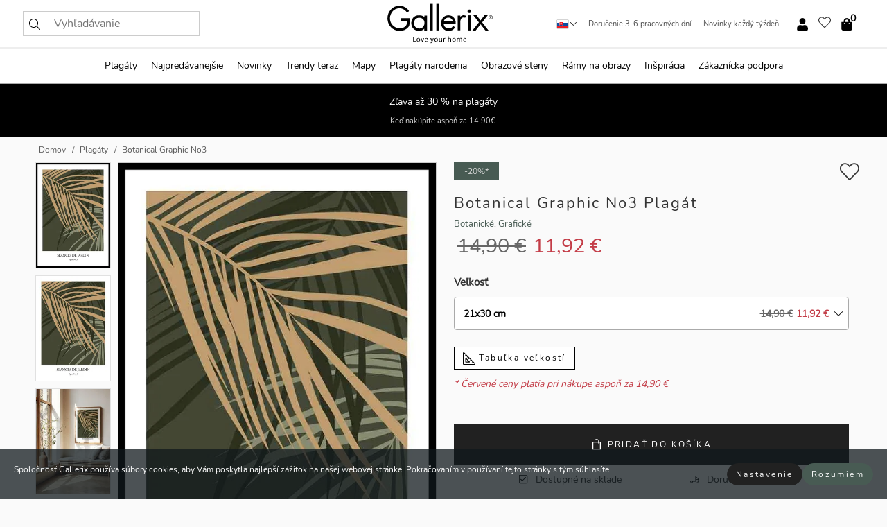

--- FILE ---
content_type: text/html; charset=UTF-8
request_url: https://gallerix.sk/plagat/2572-botanical-graphic-no3
body_size: 20847
content:
<!DOCTYPE html>
<html lang="sk-SK">

<head><script>(function(w,i,g){w[g]=w[g]||[];if(typeof w[g].push=='function')w[g].push(i)})
(window,'GTM-NKPLNM7','google_tags_first_party');</script><script>(function(w,d,s,l){w[l]=w[l]||[];(function(){w[l].push(arguments);})('set', 'developer_id.dYzg1YT', true);
		w[l].push({'gtm.start':new Date().getTime(),event:'gtm.js'});var f=d.getElementsByTagName(s)[0],
		j=d.createElement(s);j.async=true;j.src='/62sa/';
		f.parentNode.insertBefore(j,f);
		})(window,document,'script','dataLayer');</script>
  <title>
    Botanical Graphic No3 Plagát | Botanické | Gallerix.sk  </title>
  <meta name="description" content="Plagát Botanical Graphic No3. Krásny plagát s botanickou ilustráciou v tlmených zelených farbách v kombinácii so svetlejšími zelenými a hnedými..." />
  <link rel="preload" href="/node_modules/photoswipe/dist/photoswipe.css?v=5.3.3" as="style"
    onload="this.onload=null;this.rel='stylesheet'">
  <!-- <link rel="preload" href="/node_modules/photoswipe/dist/default-skin/default-skin.css" as="style" onload="this.onload=null;this.rel='stylesheet'"> -->

  <meta property="og:title" content="Botanical Graphic No3">
  <meta property="og:description"
    content="Krásny plagát s botanickou ilustráciou v tlmených zelených farbách v kombinácii so svetlejšími zelenými a hnedými odtieňmi.">
  <meta property="og:type" content="product">
  <meta property="og:url" content="https://gallerix.sk/plagat/2572-botanical-graphic-no3">
  <meta property="og:site_name" content="Gallerix.sk">
  <meta property="product:retailer_item_id" content="2572">
  <meta property="product:availability" content="instock">

  <link rel="alternate" hreflang="sv-se" href="https://gallerix.se/poster/2572-botanical-graphic-no3"><link rel="alternate" hreflang="de-de" href="https://gallerix.de/poster/2572-botanical-graphic-no3"><link rel="alternate" hreflang="da-dk" href="https://gallerix-home.dk/plakat/2572-botanical-graphic-no3"><link rel="alternate" hreflang="en-gb" href="https://gallerix.co.uk/poster/2572-botanical-graphic-no3"><link rel="alternate" hreflang="fi-fi" href="https://gallerix.fi/juliste/2572-botanical-graphic-no3"><link rel="alternate" hreflang="nl-nl" href="https://gallerix.nl/poster/2572-botanical-graphic-no3"><link rel="alternate" hreflang="de-at" href="https://gallerix.at/poster/2572-botanical-graphic-no3"><link rel="alternate" hreflang="pl-pl" href="https://gallerix.pl/plakat/2572-botanical-graphic-no3"><link rel="alternate" hreflang="fr-fr" href="https://gallerix.fr/affiche/2572-botanical-graphic-no3"><link rel="alternate" hreflang="es-es" href="https://gallerix.es/poster/2572-botanical-graphic-no3"><link rel="alternate" hreflang="cs-cz" href="https://gallerix.cz/plakat/2572-botanical-graphic-no3"><link rel="alternate" hreflang="it-it" href="https://gallerix.it/poster-stampe/2572-botanical-graphic-no3"><link rel="alternate" hreflang="en-ie" href="https://gallerix.ie/poster/2572-botanical-graphic-no3"><link rel="alternate" hreflang="nl-be" href="https://gallerix.be/poster/2572-botanical-graphic-no3"><link rel="alternate" hreflang="hu-hu" href="https://gallerix.hu/poszter/2572-botanical-graphic-no3"><link rel="alternate" hreflang="sk-sk" href="https://gallerix.sk/plagat/2572-botanical-graphic-no3"><link rel="alternate" hreflang="de-ch" href="https://gallerix.ch/poster/2572-botanical-graphic-no3"><link rel="alternate" hreflang="pt-pt" href="https://gallerix.pt/poster/2572-botanical-graphic-no3"><link rel="alternate" hreflang="fr-lu" href="https://gallerix.lu/affiche/2572-botanical-graphic-no3"><link rel="alternate" hreflang="nb-no" href="https://gallerix-home.no/plakat/2572-botanical-graphic-no3"><link rel="alternate" hreflang="et-ee" href="https://gallerix.ee/poster/2572-botanical-graphic-no3"><link rel="alternate" hreflang="lv-lv" href="https://gallerix.lv/plakats/2572-botanical-graphic-no3"><link rel="alternate" hreflang="lt-lt" href="https://gallerix.lt/plakatas/2572-botanical-graphic-no3"><link rel="alternate" hreflang="ro-ro" href="https://gallerix.ro/poster/2572-botanical-graphic-no3">
  <!-- PRECONNECTS -->

<!-- <link href="https://www.googletagmanager.com" rel="preconnect">
<link href="https://googleads.g.doubleclick.net" rel="preconnect">
<link href="https://www.google-analytics.com" rel="preconnect"> -->

<!-- <link href="//www.googletagmanager.com" rel="dns-prefetch">
<link href="//googleads.g.doubleclick.net" rel="dns-prefetch">
<link href="//www.google-analytics.com" rel="dns-prefetch"> -->


<!-- <link href="https://connect.facebook.net" rel="preconnect">
<link href="//connect.facebook.net" rel="dns-prefetch"> -->
<!-- <link href="https://bat.bing.com" rel="preconnect"> -->
<!-- <link href="//bat.bing.com" rel="dns-prefetch"> -->
<!-- <link href="https://e.clarity.ms" rel="preconnect"> -->
<!-- <link href="//e.clarity.ms" rel="dns-prefetch"> -->
<!-- <link href="https://s.pinimg.com" rel="preconnect"> -->
<!-- <link href="//s.pinimg.com" rel="dns-prefetch"> -->

<!-- FONTS -->
<link rel="preload" href="/fonts/Nunito_Sans/NunitoSans-400-latin.woff2" as="font" type="font/woff2" crossorigin>
<link rel="preload" href="/fonts/Nunito_Sans/NunitoSans-400-latin-ext.woff2" as="font" type="font/woff2" crossorigin>
<link rel="preload" href="/fonts/Montserrat/Montserrat-300-latin.woff2" as="font" type="font/woff2" crossorigin>
<link rel="preload" href="/fonts/Montserrat/Montserrat-300-latin-ext.woff2" as="font" type="font/woff2" crossorigin>
<!-- <link rel="preconnect" href="https://fonts.googleapis.com">
<link rel="preconnect" href="https://fonts.gstatic.com" crossorigin>
<link href="https://fonts.googleapis.com/css2?family=Montserrat:wght@300;500&family=Nunito+Sans&display=swap" rel="stylesheet"> -->

<link rel="preload" href="/lib/fontawesome/webfonts/fa-solid-900.woff2" as="font" type="font/woff2" crossorigin>
<link rel="preload" href="/lib/fontawesome/webfonts/fa-light-300.woff2" as="font" type="font/woff2" crossorigin>
<link rel="preload" href="/lib/fontawesome/webfonts/fa-regular-400.woff2" as="font" type="font/woff2" crossorigin>
<!-- <link rel="preload" href="/lib/fontawesome/webfonts/fa-brands-400.woff2" as="font" type="font/woff2" crossorigin> -->


<meta http-equiv="Content-Type" content="text/html; charset=utf-8" />
<meta http-equiv="Content-Language" content="sk" />
<meta name="viewport" content="width=device-width, initial-scale=1">
<!-- <meta name="robots" content="INDEX,FOLLOW"/> -->

<link rel="stylesheet" href="/dist/css/bootstrap-grid.min.css" />


<style>
  @font-face{font-family:Montserrat;font-style:normal;font-weight:300;font-display:swap;src:local("Montserrat"),url(/fonts/Montserrat/Montserrat-300-latin-ext.woff2) format("woff2");unicode-range:U+0100-024F,U+0259,U+1E00-1EFF,U+2020,U+20A0-20AB,U+20AD-20CF,U+2113,U+2C60-2C7F,U+A720-A7FF}@font-face{font-family:Montserrat;font-style:normal;font-weight:300;font-display:swap;src:local("Montserrat"),url(/fonts/Montserrat/Montserrat-300-latin.woff2) format("woff2");unicode-range:U+0000-00FF,U+0131,U+0152-0153,U+02BB-02BC,U+02C6,U+02DA,U+02DC,U+2000-206F,U+2074,U+20AC,U+2122,U+2191,U+2193,U+2212,U+2215,U+FEFF,U+FFFD}@font-face{font-family:Montserrat;font-style:normal;font-weight:500;font-display:swap;src:local("Montserrat"),url(/fonts/Montserrat/Montserrat-500.woff2) format("woff2");unicode-range:U+0100-024F,U+0259,U+1E00-1EFF,U+2020,U+20A0-20AB,U+20AD-20CF,U+2113,U+2C60-2C7F,U+A720-A7FF}@font-face{font-family:Montserrat;font-style:normal;font-weight:500;font-display:swap;src:local("Montserrat"),url(/fonts/Montserrat/Montserrat-500.woff2) format("woff2");unicode-range:U+0000-00FF,U+0131,U+0152-0153,U+02BB-02BC,U+02C6,U+02DA,U+02DC,U+2000-206F,U+2074,U+20AC,U+2122,U+2191,U+2193,U+2212,U+2215,U+FEFF,U+FFFD}@font-face{font-family:"Nunito Sans";font-style:normal;font-weight:400;font-display:swap;src:local("Nunito Sans"),url(/fonts/Nunito_Sans/NunitoSans-400-latin-ext.woff2) format("woff2");unicode-range:U+0100-024F,U+0259,U+1E00-1EFF,U+2020,U+20A0-20AB,U+20AD-20CF,U+2113,U+2C60-2C7F,U+A720-A7FF}@font-face{font-family:"Nunito Sans";font-style:normal;font-weight:400;font-display:swap;src:local("Nunito Sans"),url(/fonts/Nunito_Sans/NunitoSans-400-latin.woff2) format("woff2");unicode-range:U+0000-00FF,U+0131,U+0152-0153,U+02BB-02BC,U+02C6,U+02DA,U+02DC,U+2000-206F,U+2074,U+20AC,U+2122,U+2191,U+2193,U+2212,U+2215,U+FEFF,U+FFFD}</style>
<style>
  :root{--orange:coral;--red:#cd1f26;--gallerixGreen:#475b52;--gallerixLightGreen:#a5b3a7;--header-font-family:Montserrat,sans-serif;--text-font-family:"Nunito Sans",sans-serif}*,:after,:before{-moz-box-sizing:border-box;-webkit-box-sizing:border-box;box-sizing:border-box}html{-ms-text-size-adjust:100%;-webkit-text-size-adjust:100%;-webkit-font-smoothing:antialiased}body{margin:0;color:#333;background:#fafafa;font-family:var(--text-font-family);font-size:14px}svg:not(:root){overflow:hidden}a{color:var(--gallerixGreen);text-decoration:none;background-color:transparent}.icon{display:inline-block;width:1em;height:1em;stroke-width:0;stroke:currentColor;fill:currentColor;pointer-events:none;line-height:1}.btn{position:relative;display:inline-block;outline:0;z-index:1;padding:.5em 1em;border-radius:0;font-size:12px;text-align:center;letter-spacing:.2em;font-family:var(--text-font-family);font-weight:400;text-decoration:none;cursor:pointer}.btn--big{text-transform:uppercase;padding:1.6em 2.4em}.btn--round{border-radius:18px;font-family:var(--text-font-family);padding:5px 15px}.topbar__left,.topbar__right{height:100%;display:flex;align-items:center}.topbar__right{justify-content:flex-end}.topbar-mobile-menu{display:flex;align-items:center;gap:.8em}@media only screen and (min-width:768px){.topbar-mobile-menu{display:none}}#hamburger-nav-icon{width:25px;height:20px;position:relative;margin:14px auto 10px 10px;-webkit-transform:rotate(0);-moz-transform:rotate(0);-o-transform:rotate(0);transform:rotate(0);-webkit-transition:.5s ease-in-out;-moz-transition:.5s ease-in-out;-o-transition:.5s ease-in-out;transition:.5s ease-in-out;cursor:pointer;z-index:1001}#hamburger-nav-icon span{display:block;position:absolute;height:1px;width:100%;background:#222;border-radius:1px;opacity:1;left:0;-webkit-transform:rotate(0);-moz-transform:rotate(0);-o-transform:rotate(0);transform:rotate(0);-webkit-transition:.25s ease-in-out;-moz-transition:.25s ease-in-out;-o-transition:.25s ease-in-out;transition:.25s ease-in-out}.hover-menu{position:relative;text-align:center;display:flex;align-items:center;float:right;padding:0;margin:0;height:100%}.hover-button{padding:0 8px;position:relative;z-index:10;display:block;width:100%;height:100%;cursor:pointer;-webkit-backface-visibility:hidden;backface-visibility:hidden;color:#000}.hover-panel{overflow:auto;position:fixed;width:480px;max-width:90%;height:auto;min-height:100%;top:0;bottom:0;padding:0;text-align:left;background:#fff;z-index:1266;-webkit-overflow-scrolling:touch;transition:all .6s cubic-bezier(.2,1,.3,1);color:#333}.hover-panel-right{right:-480px;border-left:1px solid #333}.items-in-cart{position:absolute;right:2px;top:-8px;font-weight:700;font-family:var(--text-font-family)}.site-menu{padding:0;list-style:none;width:100%;margin:0}.site-menu>li{display:inline-block;color:#000}.site-menu a{color:#000}.site-menu a:hover{text-decoration:none}.site-menu>li>a{margin:0 8px;line-height:50px;display:block}.site-menu .main-sub-container{background:#fff;position:absolute;left:0;top:51px;z-index:75;width:100%;text-align:left;background:#fefefe;display:none;color:#000;padding-bottom:15px;border-top:2px solid #ccc;border-bottom:2px solid #ccc;box-shadow:inset 0 10px 22px -23px rgba(0,0,0,.75)}.site-menu .main-sub-container.show{display:block}.main-sub-container .sub-container-wrapper{display:flex;flex-direction:column;justify-content:space-around}.site-menu .main-sub-container>div{padding:0 20px}.site-menu .main-sub-container .top-horizontal{display:flex;padding:20px;margin-bottom:20px;border-bottom:1px solid #ccc}.site-menu .main-sub-container .bottom-horizontal{display:flex}.site-menu .top-horizontal a{font-weight:700;margin-right:20px}.site-menu a:hover{color:#999}.site-menu>li:before{position:absolute;bottom:0;content:" ";border-right:7px solid transparent;border-bottom:7px solid #ccc;border-left:7px solid transparent;transform:translateX(-50%);width:0;height:0;opacity:0}.site-menu>li:hover:before{opacity:.9}.site-menu .main-sub-container ul{list-style:none;padding:0;padding:0 25px;border-left:1px solid #ccc}.site-menu .main-sub-container ul:first-child{border-left:none}.site-menu .main-sub-container ul.extend-prev-ul{padding-top:40px;border-left:none}.site-menu .main-sub-container ul .sub-heading{font-weight:700;padding:10px 0}.topbar .web-logo img{height:76px}.country-selector__overlay{position:fixed;top:0;bottom:0;left:0;right:0;z-index:10;display:none;background:0 0}.country-selector .icon--chevron-up{font-size:.6rem;transform:rotate(180deg)}.flag-icon{width:16px;height:12px;box-shadow:0 0 1px #000}.country-list{opacity:0;position:absolute;z-index:-1;top:100%;right:0}.camp-mark{display:inline-block;padding:4px 15px;background-color:var(--gallerixGreen);background-position:initial;background-repeat:initial;background:var(--gallerixGreen);color:#ddd;font-size:11px;text-transform:uppercase}.camp-mark.product-page{margin-bottom:20px;margin-right:10px;font-size:12px}.header-search{border:1px solid #d9d9d9;display:flex;align-items:center}.header-search__btn{background:0 0;border:0;font-size:1rem;padding:0 .5em}.header-search__input{background:0 0;border:0;font-size:1rem;padding:.3em .7em;border-left:1px solid #d9d9d9;outline:transparent}.input-group{position:relative;display:-ms-flexbox;display:flex;-ms-flex-wrap:wrap;flex-wrap:wrap;-ms-flex-align:stretch;align-items:stretch;width:100%}.label-inv-term{position:absolute;left:-9999px}.gallery-search-input-group .input-group-prepend{background-color:#fff;font-size:16px}.gallery-search-input-group .form-control,.gallery-search-input-group .input-group-prepend{border-color:#ccc;border-radius:1px;font-size:16px}.input-group-prepend{margin-right:-1px}.input-group-append,.input-group-prepend{display:-ms-flexbox;display:flex}.input-group>.input-group-append:last-child>.btn:not(:last-child):not(.dropdown-toggle),.input-group>.input-group-append:last-child>.input-group-text:not(:last-child),.input-group>.input-group-append:not(:last-child)>.btn,.input-group>.input-group-append:not(:last-child)>.input-group-text,.input-group>.input-group-prepend>.btn,.input-group>.input-group-prepend>.input-group-text{border-top-right-radius:0;border-bottom-right-radius:0}.gallery-search-input-group .input-group-prepend,.gallery-search-input-group .input-group-text{background-color:#fff;font-size:12px}.input-group-text{display:-ms-flexbox;display:flex;-ms-flex-align:center;align-items:center;padding:.375rem .75rem;margin-bottom:0;font-size:1rem;font-weight:400;line-height:1.5;color:#495057;text-align:center;white-space:nowrap;background-color:#e9ecef;border:1px solid #ced4da;border-radius:.25rem}.form-control{display:block;width:100%;height:calc(1.5em + .75rem + 2px);padding:.375rem .75rem;font-size:1rem;font-weight:400;line-height:1.5;color:#495057;background-color:#fff;background-clip:padding-box;border:1px solid #ced4da;border-radius:.25rem;transition:border-color .15s ease-in-out,box-shadow .15s ease-in-out}.input-group>.custom-file,.input-group>.custom-select,.input-group>.form-control,.input-group>.form-control-plaintext{position:relative;-ms-flex:1 1 auto;flex:1 1 auto;width:1%;min-width:0;margin-bottom:0}.float-left{float:left}@media (max-width:992px){.navbar-left,.navbar-right{display:none}.navbar{position:absolute;left:-1000px}.site-menu .top-horizontal a{margin-bottom:8px}.topbar{top:0;left:0;height:45px;width:100%;z-index:1205;background:#fff;border-bottom:1px solid #ccc;text-align:center}.topbar.row{margin:0}.topbar .web-logo img{height:32px;text-align:center}.site-menu{position:fixed;width:480px;max-width:90%;height:auto;min-height:100%;top:45px;bottom:0;padding:0 0 45px 0;text-align:left;background:#fff;z-index:1011;overflow-y:scroll;-webkit-overflow-scrolling:touch;transition:all .6s cubic-bezier(.2,1,.3,1);color:#333;left:-480px;border-right:1px solid #333}.site-menu.panel-active{left:-16px}.site-menu>li{display:block;padding-left:16px;position:relative;border-bottom:1px solid #eee}.site-menu li a{display:block}.site-menu li .main-sub-container{transition:all linear .2s;display:none}.site-menu>li.active .main-sub-container{display:block}.site-menu .main-sub-container .bottom-horizontal,.site-menu .main-sub-container .top-horizontal{flex-direction:column;padding:11px 0 11px 10px;margin-bottom:7px}.site-menu .main-sub-container ul{min-height:0}.site-menu .main-sub-container ul.extend-prev-ul{padding-top:0}.site-menu li .main-sub-container+i{position:absolute;right:13px;top:18px;transition:all linear .2s}.site-menu li.active .main-sub-container+i{transform:rotate(180deg)}.site-menu .main-sub-container{border:none;position:relative;padding:3px 0;top:0;left:0}.site-menu>li:before{display:none}.site-menu .main-sub-container ul{border-left:none;padding:0 0 0 7px;margin-left:3px;float:none}.search-form{width:100%;position:absolute;top:-100px;left:0;background:#fff}.search-form.active{top:45px;border-bottom:1px solid #eee;padding:13px 10px}n-sub-container ul li{padding:5px 0}.site-menu>li .navbar-text{width:100%;display:block;padding:0}}.top-menu-icon{font-size:18px}@media (min-width:768px){header .navbar-right ul{opacity:1}}.heading{letter-spacing:.2em;text-transform:uppercase;font-weight:300;font-family:var(--header-font-family)}.line-header,h2.header{position:relative;color:#303030;font-size:16px;margin:50px 0 30px;width:100%}.line-header:before,h2.header:before{content:"";display:block;border-top:solid 1px #c1c1c1;width:100%;height:1px;position:absolute;top:50%;z-index:1}.line-header span,h2.header span{background:#fafafa;padding:0 20px;position:relative;z-index:5}.text-center{text-align:center!important}.jumbo{width:100%;height:25vh;align-items:center;justify-content:center;display:flex;position:relative}@media only screen and (min-width:576px){.jumbo{height:45vh}}@media only screen and (min-width:768px){.jumbo{height:calc(100vh - 172px)}}.jumbo--fs{height:calc(100vh - 172px)}.jumbo--fs .jumbo__shield{display:flex!important}.jumbo__img{position:absolute;width:100%;height:100%;object-fit:cover;top:0;right:0;bottom:0;left:0;z-index:-1}.jumbo__shield{flex-direction:column;color:#fff;text-align:center;padding:25px;background:rgba(0,0,0,.3);display:none}@media only screen and (min-width:768px){.jumbo__shield{padding:100px;display:flex!important}}.jumbo__shield .heading,.jumbo__shield p{margin-bottom:15px}@media only screen and (min-width:768px){.jumbo__shield{padding:100px}}.jumbo small{font-size:.95rem;font-weight:400}@media only screen and (min-width:768px){.jumbo small{font-size:.75rem}}.jumbo__title{font-size:1.2rem;font-weight:400}@media only screen and (min-width:768px){.jumbo__title{font-size:1.8rem;font-weight:300}}.jumbo__btn{margin-top:1em}.usp-banner{background:#fff;text-align:center;color:#4d4d4d;font-size:.7rem}.usp-banner--mobile{display:block;border-bottom:1px solid #eee}@media only screen and (min-width:992px){.usp-banner--mobile{display:none}}.usp-banner--desktop{display:none}@media only screen and (min-width:992px){.usp-banner--desktop{display:block;margin-right:1em}}.usp-banner>ul{display:inline-block;margin:0;padding:0}.usp-banner>ul>li{display:inline-block;padding:0 7px;line-height:35px}.info-banner{text-align:center;width:100%;z-index:72}.info-banner__item{width:100%;z-index:0;font-size:1rem;display:none;z-index:1;line-height:28px;padding:10px 0}@media only screen and (min-width:768px){.info-banner__item{line-height:31px}}.info-banner__item--active{display:block!important}.campaign-marks{display:flex;justify-content:center;margin-bottom:5px}.gallery-list,.product-item{position:relative;padding:0 1px;font-size:11px;margin:10px 0;padding:0 6px;display:flex;flex-direction:column}@media only screen and (min-width:768px){.product-item{padding:0 2%}}.product-item__details{margin-top:auto;display:flex;justify-content:space-between;text-align:center;position:relative}.product-item__details .list-info{flex:1 1 auto;max-width:100%}@media (min-width:768px){.product-item__details .list-fav{position:absolute;right:2px;top:0}}.product-item__img{margin-bottom:10px;position:relative;padding-bottom:140.1%;height:0}.product-item__img img{border:1px solid #ccc;max-width:100%;width:100%;height:auto;position:absolute;top:0;right:0;bottom:0;left:0;margin:auto}.product-item__img img.crossfadebottom{position:absolute;opacity:0;transition:all .3s ease-in}.product-item__title{color:#333;font-size:.9rem;margin:0;line-height:1.5rem;overflow:hidden;text-overflow:ellipsis;white-space:nowrap}.star-rating-holder{display:flex}.star-rating-holder .star{width:26px;height:26px;margin-right:1px;color:#000;display:flex;align-items:center}.star-rating-holder .star-small{padding:3px 3px;font-size:18px}.star-rating-holder .star-medium{padding:3px 5px;font-size:25px}.star-rating-holder .star-large{padding:8px 15px;font-size:25px}.container,.container-fluid,.container-lg,.container-md,.container-sm,.container-xl{width:100%;padding-right:15px;padding-left:15px;margin-right:auto;margin-left:auto}.d-flex{display:flex}.fa,.fab,.fad,.fal,.far,.fas{-moz-osx-font-smoothing:grayscale;-webkit-font-smoothing:antialiased;display:inline-block;font-style:normal;font-variant:normal;text-rendering:auto;line-height:1}.fa,.fas{font-family:'Font Awesome 5 Pro';font-weight:900}.fal{font-family:'Font Awesome 5 Pro';font-weight:300}.fab{font-family:'Font Awesome 5 Brands';font-weight:400}.fa-fw{text-align:center;width:1.25em}.slider{position:relative;margin-left:-15px;margin-right:-15px}@media only screen and (min-width:768px){.slider{margin-left:0;margin-right:0}}.slider__frame{overflow:hidden}.slider__wrapper{overflow-x:scroll;padding-left:15px;margin-left:0;margin-right:0}@media only screen and (min-width:768px){.slider__wrapper{padding-left:15px;margin-left:-15px;margin-right:-15px}}.slider__wrapper::-webkit-scrollbar{display:none}.slider__list{display:flex;list-style-type:none;margin:0;padding:0;position:relative}.slider__item{width:47%;padding:0 15px 0 0!important;flex-shrink:0}@media only screen and (min-width:768px){.slider__item{width:16.6666666667%}}.slider__btn{display:none;position:absolute;top:50%;transform:translateY(-50%);z-index:1;font-size:25px;background:0 0;border:0}@media only screen and (min-width:768px){.slider__btn{display:flex}}.slider__btn--prev{left:0;transform:rotate(-90deg)}@media only screen and (min-width:1300px){.slider__btn--prev{left:-75px}}.slider__btn--next{right:0;transform:rotate(90deg)}@media only screen and (min-width:1300px){.slider__btn--next{right:-75px}}.breadcrumbs{margin:10px 0 15px;padding:0}.breadcrumbs a{color:#565656}.breadcrumbs>li{color:#565656;display:inline-block;font-size:12px}.breadcrumbs>li:first-child:before{content:"";margin:0}.breadcrumbs>li:before{font-family:var(--text-font-family);content:"/";margin:0 5px}</style>


  <link rel="canonical" href="https://gallerix.sk/plagat/2572-botanical-graphic-no3" />

<link rel="icon" type="image/png" href="https://gallerix.sk/img/favicon.png?1" />
<link rel="apple-touch-icon" href="https://gallerix.sk/img/favicon.png?1"/>
<link rel="icon" type="image/svg+xml" href="https://gallerix.sk/img/favicon.svg?1" />
<link rel="preload" href="/vendor/twbs/bootstrap/dist/css/bootstrap.min.css" as="style" onload="this.onload=null;this.rel='stylesheet'">
<noscript><link rel="stylesheet" href="/vendor/twbs/bootstrap/dist/css/bootstrap.min.css"></noscript>

<!-- <link rel="stylesheet" href="/lib/fontawesome/css/all.min.css" /> -->



<link rel="preload" href="/lib/fontawesome/css/bare.min.css?rel=1766144796396" as="style" onload="this.onload=null;this.rel='stylesheet'">
<noscript><link rel="stylesheet" href="/lib/fontawesome/css/bare.min.css?rel=1766144796396"></noscript>


<link rel="stylesheet" href="/dist/css/style.min.css?rel=1766144796396" />


<script>
const siteSettings = {
  locale: "sk_SK",
  currencyCode: "EUR",
  countryCode: "sk",
  languageCode: "sk",
  clerkKey: "hHyOdOvWR4PU3XYeVQTwa000o9FLVfrC",
  vatPercentage: 20.00,
  siteUrl: "https://gallerix.sk",
};

const visitor = {
  uniqid: "fIQ9dXOhfH59ad4aKWRVpnHLI",
};

const locale = "sk_SK";
</script>

<script>
window.dataLayer = window.dataLayer || [];
</script>

<script>
  function gtag(){
    window.dataLayer.push(arguments);
  }
</script>

<!-- Google Tag Manager -->
<script>
(function(w,d,s,l,i){w[l]=w[l]||[];w[l].push({'gtm.start':
new Date().getTime(),event:'gtm.js'});var f=d.getElementsByTagName(s)[0],
j=d.createElement(s),dl=l!='dataLayer'?'&l='+l:'';j.async=true;j.src=
'https://www.googletagmanager.com/gtm.js?id='+i+dl;f.parentNode.insertBefore(j,f);
})(window,document,'script','dataLayer','GTM-NKPLNM7');
</script>
<!-- End Google Tag Manager -->


<!-- Facebook Pixel Code
<script>
    !function(f,b,e,v,n,t,s){if(f.fbq)return;n=f.fbq=function(){n.callMethod?
    n.callMethod.apply(n,arguments):n.queue.push(arguments)};if(!f._fbq)f._fbq=n;
    n.push=n;n.loaded=!0;n.version='2.0';n.queue=[];t=b.createElement(e);t.async=!0;
    t.src=v;s=b.getElementsByTagName(e)[0];s.parentNode.insertBefore(t,s)}(window,
    document,'script','https://connect.facebook.net/en_US/fbevents.js');
    fbq('init', '337926019941974'); // Insert your pixel ID here.
    fbq('track', 'PageView');
</script>
<noscript><img height="1" width="1" style="display:none" src="https://www.facebook.com/tr?id=337926019941974&ev=PageView&noscript=1"/></noscript>
DO NOT MODIFY -->
<!-- End Facebook Pixel Code -->

<!-- Pinterest Tag -->
<!-- <script>
!function(e){if(!window.pintrk){window.pintrk = function () {
window.pintrk.queue.push(Array.prototype.slice.call(arguments))};var
  n=window.pintrk;n.queue=[],n.version="3.0";var
  t=document.createElement("script");t.async=!0,t.src=e;var
  r=document.getElementsByTagName("script")[0];
  r.parentNode.insertBefore(t,r)}}("https://s.pinimg.com/ct/core.js");
pintrk('load', '');
pintrk('page');
</script>
<noscript>
<img height="1" width="1" style="display:none;" alt=""
  src="https://ct.pinterest.com/v3/?event=init&tid=&pd[em]=<hashed_email_address>&noscript=1" />
</noscript> -->
<!-- end Pinterest Tag -->

<!-- Bing tag --><!--
<script>
  (function(w,d,t,r,u)
  {
    var f,n,i;
    w[u]=w[u]||[],f=function()
    {
      var o={ti:"137005617"};
      o.q=w[u],w[u]=new UET(o),w[u].push("pageLoad")
    },
    n=d.createElement(t),n.src=r,n.async=1,n.onload=n.onreadystatechange=function()
    {
      var s=this.readyState;
      s&&s!=="loaded"&&s!=="complete"||(f(),n.onload=n.onreadystatechange=null)
    },
    i=d.getElementsByTagName(t)[0],i.parentNode.insertBefore(n,i)
  })
  (window,document,"script","//bat.bing.com/bat.js","uetq");
</script>-->
<!-- End Bing tag -->

<!-- Start of Clerk.io E-commerce Personalisation tool - www.clerk.io -->
<script type="text/javascript">
    (function(w,d){
    var e=d.createElement('script');e.type='text/javascript';e.async=true;
    e.src=(d.location.protocol=='https:'?'https':'http')+'://cdn.clerk.io/clerk.js';
    var s=d.getElementsByTagName('script')[0];s.parentNode.insertBefore(e,s);
    w.__clerk_q=w.__clerk_q||[];w.Clerk=w.Clerk||function(){w.__clerk_q.push(arguments)};
    })(window,document);

    Clerk('config', {
      key: 'hHyOdOvWR4PU3XYeVQTwa000o9FLVfrC',
      visitor: 'fIQ9dXOhfH59ad4aKWRVpnHLI',
      debug: {
        enable: false,
        level: 'log'
      }
    });
</script>
<!-- End of Clerk.io E-commerce Personalisation tool - www.clerk.io -->
  <style>
    .favourite-flap{background:#fff;position:fixed;bottom:110px;right:-7px;color:#333;border:1px solid #eee;border-right:none;padding:7px 12px 7px 7px;border-radius:10px 0 0 10px;z-index:500;transition:all .2s ease}.main-product-image img{width:100%}.product-images{padding:0 0 35px 0;display:flex}.main-product-image a{position:relative;display:block;padding-bottom:calc(800 / 571 * 100%)}.main-product-image img{position:absolute;top:0;left:0;width:100%}.main-product-image{order:2;width:80%;padding:0 10px}.product-thumbs{order:1;width:20%;margin-top:0;overflow:hidden;list-style:none;padding:0 0 0 10px}.product-thumbs img{width:100%;border:1px solid #e1e1e1}.product-thumb{min-height:30px;transition:opacity .15s ease-in;width:100%;margin-bottom:10px}.product-thumb:last-child{margin-bottom:0}.product-thumb--portrait img{aspect-ratio:50/70}.product-thumb--landscape img{aspect-ratio:70/50}@media (max-width:767px){.product-images{padding:0 0 20px}.main-product-image{width:80%}.product-thumbs{order:2;width:20%;margin-top:0;padding:0 8px}.product-thumb{width:100%;margin-bottom:10px}.product-thumb:last-child{margin-bottom:0}}.gallery-product-title{font-size:22px;margin-top:0;letter-spacing:2px;font-weight:300}.product-option-img>li:first-child{margin-left:0}.product-option-img>li{float:left;margin:10px;cursor:pointer}.product-option-img span{font-size:12px;display:block;padding-top:5px}.product-option-img img{padding:2px;border:1px solid #fff}.view-frames{width:100%}.product-option__header,.product-options h4{font-weight:700;font-size:15px;margin:20px 0 10px}#btn-add-cart+ul{list-style:none;display:flex;margin:0;padding:0;width:100%;justify-content:space-evenly}#btn-add-cart+ul li{margin:10px 5px}.gallery-price{color:#333;font-weight:300;font-size:40px}  </style>
  <script>
    const productData = {
      id: '2572',
      name: `Botanical Graphic No3`,
      category: 'poster'
    };
  </script>
</head>

<body itemscope itemtype="http://schema.org/ItemPage">
  <!-- Google Tag Manager (noscript) -->
<noscript><iframe src="https://www.googletagmanager.com/ns.html?id=GTM-NKPLNM7" height="0" width="0" style="display:none;visibility:hidden"></iframe></noscript>
<!-- End Google Tag Manager (noscript) -->
 
<meta itemprop="url" content="https://gallerix.sk/plagat/2572-botanical-graphic-no3" />
<header class="navigation ">
  <!-- search dialog -->
  <div class="search-dialog container">
    <section class="search-dialog__body">
      <ul class="search-results" id="clerk-results"></ul>
      <div class="fs-dialog-search-area__no-items flex-center" style="display:none">
        <p>Vaše vyhľadávanie neprinieslo výsledok</p>
        <div class="btn btn-outline--white btn--big fs-dialog-search-area__close">Zavrieť</div>
      </div>
      <br />
      <br />
      <div class="flex-center">
        <a href="/search" class="btn btn--black btn--big fs-dialog-search-area__btn" style="display:none;">Zobraziť všetky výsledky</a>
      </div>
    </section>
  </div>
	<div class="topbar brand-area">
		<div class="topbar-left topbar__left">
			<div class="mobile-menu-btn topbar-mobile-menu">
				<div class="topbar-mobile-menu__btn" id="menu-btn">
					<div id="hamburger-nav-icon">
						<span></span>
						<span></span>
						<span></span>
						<span></span>
					</div>
				</div>
				<div class="topbar-mobile-menu__search open-search">
					<img src="/img/svg-icons/search.svg?47" fetchpriority="high" class="icon icon--search " />				</div>
			</div>

			<div class="search-form">
				<form class="w-70" method="get" action="/search" itemscope itemprop="potentialAction" itemtype="http://schema.org/SearchAction">
					<meta itemprop="target" content="https://gallerix.sk/search/?s={s}">
					
                    <div class="header-search">
            <div class="header-search__item">
              <button class="header-search__btn" role="button" aria-label="Vyhľadávanie"><img src="/img/svg-icons/search.svg?47" fetchpriority="high" class="icon icon--search " /></button>
            </div>
            <input type="text" name="s" class="header-search__item header-search__input" placeholder="Vyhľadávanie" value="" id="search_inp" itemprop="query-input" autocomplete="off" />
          </div>
          				</form>
			</div>
			
		</div>
		<div class="topbar-center  topbar__center">
			
			<a class="web-logo" href="https://gallerix.sk" style="z-index:1;">
				<picture>
					<source srcset="/img/logo_black.svg" media="(max-width:992px)" />
					<img alt="Gallerix logo" src="/img/gallerix_logo_slogan.svg" width="152" height="76" />
				</picture>

			</a>
		</div>
		<div class="topbar-right topbar__right">
		<div class="usp-banner usp-banner--desktop">
			<ul>
				<li>	
					<div class="country-selector">
						
						<svg class="flag-icon"><use xlink:href="/img/flags.svg?23#sk" /></svg>
						<img src="/img/svg-icons/chevron-up.svg?47" fetchpriority="high" class="icon icon--chevron-up " />						
						<div class="country-selector__overlay"></div>
						<ul class="country-list">
						<li class="country-list__item"><a href="https://gallerix.be"><svg class="flag-icon"><use xlink:href="/img/flags.svg?23#be" /></svg> België</a></li><li class="country-list__item"><a href="https://gallerix.cz"><svg class="flag-icon"><use xlink:href="/img/flags.svg?23#cz" /></svg> Česká republika</a></li><li class="country-list__item"><a href="https://gallerix-home.dk"><svg class="flag-icon"><use xlink:href="/img/flags.svg?23#dk" /></svg> Danmark</a></li><li class="country-list__item"><a href="https://gallerix.de"><svg class="flag-icon"><use xlink:href="/img/flags.svg?23#de" /></svg> Deutschland</a></li><li class="country-list__item"><a href="https://gallerix.ee"><svg class="flag-icon"><use xlink:href="/img/flags.svg?23#ee" /></svg> Eesti</a></li><li class="country-list__item"><a href="https://gallerix.es"><svg class="flag-icon"><use xlink:href="/img/flags.svg?23#es" /></svg> España</a></li><li class="country-list__item"><a href="https://gallerix.fr"><svg class="flag-icon"><use xlink:href="/img/flags.svg?23#fr" /></svg> France</a></li><li class="country-list__item"><a href="https://gallerix.ie"><svg class="flag-icon"><use xlink:href="/img/flags.svg?23#ie" /></svg> Ireland</a></li><li class="country-list__item"><a href="https://gallerix.it"><svg class="flag-icon"><use xlink:href="/img/flags.svg?23#it" /></svg> Italia</a></li><li class="country-list__item"><a href="https://gallerix.lv"><svg class="flag-icon"><use xlink:href="/img/flags.svg?23#lv" /></svg> Latvija</a></li><li class="country-list__item"><a href="https://gallerix.lt"><svg class="flag-icon"><use xlink:href="/img/flags.svg?23#lt" /></svg> Lietuva</a></li><li class="country-list__item"><a href="https://gallerix.lu"><svg class="flag-icon"><use xlink:href="/img/flags.svg?23#lu" /></svg> Luxembourg</a></li><li class="country-list__item"><a href="https://gallerix.hu"><svg class="flag-icon"><use xlink:href="/img/flags.svg?23#hu" /></svg> Magyarország</a></li><li class="country-list__item"><a href="https://gallerix.nl"><svg class="flag-icon"><use xlink:href="/img/flags.svg?23#nl" /></svg> Nederland</a></li><li class="country-list__item"><a href="https://gallerix-home.no"><svg class="flag-icon"><use xlink:href="/img/flags.svg?23#no" /></svg> Norge</a></li><li class="country-list__item"><a href="https://gallerix.pl"><svg class="flag-icon"><use xlink:href="/img/flags.svg?23#pl" /></svg> Polska</a></li><li class="country-list__item"><a href="https://gallerix.pt"><svg class="flag-icon"><use xlink:href="/img/flags.svg?23#pt" /></svg> Portugal</a></li><li class="country-list__item"><a href="https://gallerix.ro"><svg class="flag-icon"><use xlink:href="/img/flags.svg?23#ro" /></svg> România</a></li><li class="country-list__item"><a href="https://gallerix.ch"><svg class="flag-icon"><use xlink:href="/img/flags.svg?23#ch" /></svg> Schweiz</a></li><li class="country-list__item"><a href="https://gallerix.sk"><svg class="flag-icon"><use xlink:href="/img/flags.svg?23#sk" /></svg> Slovensko</a></li><li class="country-list__item"><a href="https://gallerix.fi"><svg class="flag-icon"><use xlink:href="/img/flags.svg?23#fi" /></svg> Suomi</a></li><li class="country-list__item"><a href="https://gallerix.se"><svg class="flag-icon"><use xlink:href="/img/flags.svg?23#se" /></svg> Sverige</a></li><li class="country-list__item"><a href="https://gallerix.co.uk"><svg class="flag-icon"><use xlink:href="/img/flags.svg?23#gb" /></svg> United Kingdom</a></li><li class="country-list__item"><a href="https://gallerix.at"><svg class="flag-icon"><use xlink:href="/img/flags.svg?23#at" /></svg> Österreich</a></li>						</ul>
					</div>
				</li>
				<li>Doručenie 3-6 pracovných dní</li>
				<li>Novinky každý týždeň</li>
			</ul>
		</div>
			<ul class="hover-menu">
				<li>
											<div class="hover-button login">
							<img src="/img/svg-icons/solid-user.svg?47" fetchpriority="high" class="icon icon--solid-user top-menu-icon" />						</div>
									</li>
				<li>
					<div class="hover-panel-trigger">
						<div class="hover-button favourite-icon">
							<i class="fal fa-fw fa-heart header-fav top-menu-icon"></i>
						</div>
						<div class="hover-panel hover-panel-right slide-in-fav">
							<div class="minicart-wrapper">
								<div class="minicart-header">
									<span class="cart-close"><i class="fal fa-fw fa-times"></i></span>
									<h4>Moje obľúbené</h4>
									<div></div>
								</div>
								<div class="minicart-body scrollbar">
									<ul class="minicart-items">
										
									</ul>
								</div>
								
								<div class="minicart-footer">
									<div id="fav-share-btn">
										<button class="btn btn--green share-favourite w-100">Zdieľať zoznam obľúbených</button>
									</div>
									<div id="fav-share-link" class="text-center" style="display:none;">
										<div><strong>Odkaz na Vaše obľúbené</strong></div>
										<a href=""></a>
									</div>
								</div>
							</div>
						</div>
					</div>
				</li>
				<li>
					<div class="hover-panel-trigger">
						<div class="hover-button header-cart-btn">
							<img src="/img/svg-icons/shopping-bag.svg?47" fetchpriority="high" class="icon icon--shopping-bag top-menu-icon " />							<span class="items-in-cart">0</span>
						</div>
						<div class="hover-panel hover-panel-right slide-in-cart">
							<div class="minicart-wrapper">
								<div class="minicart-header">
									<span class="cart-close"><i class="fal fa-fw fa-times"></i></span>
									<h4>Košík</h4>
									<div></div>
								</div>
								<div class="minicart-body scrollbar">
									<ul class="minicart-items">
										
									</ul>
								</div>
								
								<div class="minicart-footer">
									<div class="minicart-total-discount" style="display:none">
										<div>Ušetríte</div>
										<div class="minicart-discount-amount">0,00 €</div>
									</div>
									<div class="minicart-total-summary">
										<div>Celkom</div>
										<div class="minicart-total-sum">0,00 €</div>
									</div>
									
									<a href="https://gallerix.sk/checkout" class="btn btn--big btn--green w-100">Do pokladne</a>
									
								</div>
							</div>
						</div>
					</div>
				</li>
			</ul>
		</div>
	</div>

	<div class="navbar">
		<div class="navbar-left">
		</div>
		<div class="navbar-center">
		
			<ul class="site-menu">
				<li>
					<a href="https://gallerix.sk/plagaty" class="menu-item">Plagáty</a>
					<div class="main-sub-container">
						<div class="top-horizontal">
							<a href="https://gallerix.sk/plagat-narodenia/">Plagáty narodenia</a>
							<a href="https://gallerix.sk/mapy/">Mapy</a>
							<a href="https://gallerix.sk/plagaty">Všetky plagáty</a>
						</div>
						<div class="bottom-horizontal">
							<ul class="d-md-none d-xl-block">
								<li class="sub-heading"><a href="https://gallerix.sk/plagaty">Rebríčky</a></li>
								<li><a href="https://gallerix.sk/plagaty/popular" data-value="">Najpredávanejšie</a></li>
								<li><a href="https://gallerix.sk/plagaty/news" data-value="">Novinky</a></li>
								<li><a href="https://gallerix.sk/plagaty/trending" data-value="">Trendy teraz</a></li>
							</ul>
							<ul>
								<li class="sub-heading"><a href="https://gallerix.sk/plagaty">Kategórie</a></li>
								<li><a href="https://gallerix.sk/plagaty">Všetky kategórie</a></li>
								<li><a href="https://gallerix.sk/plagaty/1-abstrakt">Abstrakt</a></li><li><a href="https://gallerix.sk/plagaty/97-akvarel">Akvarel</a></li><li><a href="https://gallerix.sk/plagaty/3-botanicke">Botanické</a></li><li><a href="https://gallerix.sk/plagaty/24-fotograficke">Fotografické</a></li><li><a href="https://gallerix.sk/plagaty/26-graficke">Grafické</a></li><li><a href="https://gallerix.sk/plagaty/166-halloween">Halloween</a></li><li><a href="https://gallerix.sk/plagaty/27-ikonicke-fotografie">Ikonické fotografie</a></li><li><a href="https://gallerix.sk/plagaty/59-japandi">Japandi</a></li><li><a href="https://gallerix.sk/plagaty/116-konceptualny-a-surrealisticky">Konceptuálny a Surrealistický</a></li><li><a href="https://gallerix.sk/plagaty/38-kuchyna">Kuchyňa</a></li></ul><ul class="extend-prev-ul"><li><a href="https://gallerix.sk/plagaty/162-macky">Mačky</a></li><li><a href="https://gallerix.sk/plagaty/30-mesta-a-architektura">Mestá a architektúra</a></li><li><a href="https://gallerix.sk/plagaty/96-motory-a-vozidla">Motory a vozidlá</a></li><li><a href="https://gallerix.sk/plagaty/23-moda">Móda</a></li><li><a href="https://gallerix.sk/plagaty/109-nacrty-stadiona">Náčrty štadióna</a></li><li><a href="https://gallerix.sk/plagaty/156-olejomalby">Olejomaľby</a></li><li><a href="https://gallerix.sk/plagaty/95-perokresba">Perokresba</a></li><li><a href="https://gallerix.sk/plagaty/29-prirodne">Prírodné</a></li><li><a href="https://gallerix.sk/plagaty/163-psy">Psy</a></li><li><a href="https://gallerix.sk/plagaty/49-slavni-umelci">Slávni umelci</a></li><li><a href="https://gallerix.sk/plagaty/165-slavnostne-sviatky">Slávnostné sviatky</a></li></ul><ul class="extend-prev-ul"><li><a href="https://gallerix.sk/plagaty/31-typograficka">Typografická</a></li><li><a href="https://gallerix.sk/plagaty/45-umelecke">Umelecké</a></li><li><a href="https://gallerix.sk/plagaty/2-umenie-pre-deti">Umenie pre deti</a></li><li><a href="https://gallerix.sk/plagaty/167-velka-noc">Veľká noc</a></li><li><a href="https://gallerix.sk/plagaty/41-vianoce">Vianoce</a></li><li><a href="https://gallerix.sk/plagaty/37-vintage">Vintage</a></li><li><a href="https://gallerix.sk/plagaty/21-zvierata">Zvieratá</a></li><li><a href="https://gallerix.sk/plagaty/34-ciernobiele">Čiernobiele</a></li><li><a href="https://gallerix.sk/plagaty/58-sport-a-cvicenie">Šport a Cvičenie</a></li>							</ul>
							<ul>
								<li class="sub-heading">Umelci</li>
                                <li>
                  <a href="https://gallerix.sk/plagaty/45-umelecke">Všetci umelci</a>
                </li>
                <li><a href="https://gallerix.sk/plagaty/50-august-strindberg">August Strindberg</a></li><li><a href="https://gallerix.sk/plagaty/42-bauhaus">Bauhaus</a></li><li><a href="https://gallerix.sk/plagaty/44-claude-monet">Claude Monet</a></li><li><a href="https://gallerix.sk/plagaty/47-gustav-klimt">Gustav Klimt</a></li><li><a href="https://gallerix.sk/plagaty/46-hilma-af-klint">Hilma af Klint</a></li><li><a href="https://gallerix.sk/plagaty/51-john-bauer">John Bauer</a></li><li><a href="https://gallerix.sk/plagaty/39-pablo-picasso">Pablo Picasso</a></li><li><a href="https://gallerix.sk/plagaty/79-sanna-wieslander">Sanna Wieslander</a></li><li><a href="https://gallerix.sk/plagaty/55-vincent-van-gogh">Vincent van Gogh</a></li><li><a href="https://gallerix.sk/plagaty/43-william-morris">William Morris</a></li>							</ul>
              
              							<ul>
								<li class="sub-heading">Ročné obdobia</li>
                <li><a href="https://gallerix.sk/plagaty/53-jar">Jar</a></li><li><a href="https://gallerix.sk/plagaty/52-jesen">Jeseň</a></li><li><a href="https://gallerix.sk/plagaty/54-leto">Leto</a></li><li><a href="https://gallerix.sk/plagaty/48-zima">Zima</a></li>							</ul>
              <ul>
								<li class="sub-heading">Základné kolekcie</li>

                <li><a href="https://gallerix.sk/plagaty/172-non-violence-collection">Non-Violence Collection</a></li>							</ul>
						</div>
					</div>
					<i class="fas fa-fw fa-angle-down d-block d-md-none"></i>
				</li>
				<li>
					<a href="https://gallerix.sk/plagaty/popular" class="menu-item">Najpredávanejšie</a>
				</li>
				<li>
					<a href="https://gallerix.sk/plagaty/news" class="menu-item">Novinky</a>
				</li>
				<li>
					<a href="https://gallerix.sk/plagaty/trending" class="menu-item">Trendy teraz</a>
				</li>
				<li>
					<a href="https://gallerix.sk/mapy/" class="menu-item">Mapy</a>
				</li>
				<li>
					<a href="https://gallerix.sk/plagat-narodenia/" class="menu-item">Plagáty narodenia</a>
				</li>
        <li>
					<a href="https://gallerix.sk/obrazove-steny" class="menu-item">Obrazové steny</a>
				</li>
				<li>
					<a href="https://gallerix.sk/ramy-na-obrazy" class="menu-item">Rámy na obrazy</a>
					<div class="main-sub-container">
						<div class="bottom-horizontal">
							<ul>
								<li class="sub-heading"><a href="https://gallerix.sk/ramy-na-obrazy">Veľkosť</a></li>
								<li><a href="https://gallerix.sk/ramy-na-obrazy">Všetky veľkosti</a></li>
								<li><a href="https://gallerix.sk/ramy-na-obrazy/size-21x30">21x30 cm</a></li><li><a href="https://gallerix.sk/ramy-na-obrazy/size-30x40">30x40 cm</a></li><li><a href="https://gallerix.sk/ramy-na-obrazy/size-50x70">50x70 cm</a></li><li><a href="https://gallerix.sk/ramy-na-obrazy/size-70x100">70x100 cm</a></li><li><a href="https://gallerix.sk/ramy-na-obrazy/size-100x140">100x140 cm</a></li>							</ul>
              <ul>
								<li class="sub-heading"><a href="https://gallerix.sk/ramy-na-obrazy">Materiál</a></li>
								<li><a href="https://gallerix.sk/ramy-na-obrazy/drevene-ramy-na-obrazy">Drevo</a></li><li><a href="https://gallerix.sk/ramy-na-obrazy/kovove-ramy-na-obrazy">Kovové</a></li>							</ul>
              <ul>
								<li class="sub-heading"><a href="https://gallerix.sk/ramy-na-obrazy">Farba</a></li>
								<li><a href="https://gallerix.sk/ramy-na-obrazy/cierne-ramy-na-obrazy">Čierna</a></li><li><a href="https://gallerix.sk/ramy-na-obrazy/biele-ramy-na-obrazy">Biely</a></li><li><a href="https://gallerix.sk/ramy-na-obrazy/medene-ramy">Meď</a></li><li><a href="https://gallerix.sk/ramy-na-obrazy/strieborne-ramy-na-obrazy">Strieborná</a></li><li><a href="https://gallerix.sk/ramy-na-obrazy/zlate-ramy-na-obrazy">Zlato</a></li><li><a href="https://gallerix.sk/ramy-na-obrazy/dubove-ramy-na-obrazy">Dub</a></li><li><a href="https://gallerix.sk/ramy-na-obrazy/orechove-ramy">Hnedá</a></li><li><a href="https://gallerix.sk/ramy-na-obrazy/cervene-ramy">Červená</a></li><li><a href="https://gallerix.sk/ramy-na-obrazy/zlte-ramy">Žltá</a></li><li><a href="https://gallerix.sk/ramy-na-obrazy/modre-ramy">Modrá</a></li><li><a href="https://gallerix.sk/ramy-na-obrazy/zelene-ramy">Zelená</a></li>							</ul>
							<ul>
								<li class="sub-heading"><a href="https://gallerix.sk/prislusenstvo">Príslušenstvo</a></li>
																<li><a href="https://gallerix.sk/prislusenstvo/2190-hak-na-obrazky-2-v-baleni">Hák na obrázky</a></li>
							</ul>
						</div>

					</div>
					<i class="fas fa-fw fa-angle-down d-block d-md-none"></i>
				</li>
				
				<!-- <li>
					<a href="https://gallerix.sk/fotokollage" class="menu-item">Plagátová koláž</a>
				</li> -->
				<li>
					<a href="https://gallerix.sk/blog" class="menu-item">Inšpirácia</a>
					<div class="main-sub-container">
						<div class="top-horizontal">
							<a href="https://gallerix.sk/community">Instafeed</a>
							<a href="https://gallerix.sk/blog">Blog</a>
						</div>
					</div>
					<i class="fas fa-fw fa-angle-down d-block d-md-none"></i>
				</li>	
				<li>
					<a href="https://gallerix.sk/customer-service" class="menu-item">Zákaznícka podpora</a>
					<div class="main-sub-container">
						<div class="top-horizontal">
							<a href="https://gallerix.sk/customer-service">Kontakt</a>
							<a href="https://gallerix.sk/faq">Často kladené otázky</a>
							<a href="https://gallerix.sk/refunds">Ohlásiť škodu / Podať sťažnosť</a>
                              <a href="https://gallerix.sk/register">Stať sa členom</a>
                <a href="https://gallerix.sk/register-business">Obchodný zákazník</a>
              							<a href="https://gallerix.sk/gift-card">Darčekový poukaz</a>

						</div>
					</div>
					<i class="fas fa-fw fa-angle-down d-block d-md-none"></i>
				</li>
							</ul>
		</div>
		<div class="navbar-right">

		</div>
		<!-- earlier placement  -->
	</div>
</header>
<div class="header-ghost"></div>

<div class="usp-banner usp-banner--mobile">
	<ul>
		<li>Doručenie 3-6 pracovných dní</li>
		<li>Novinky každý týždeň</li>
		
		<li>
			<div class="country-selector">
						
				<svg class="flag-icon"><use xlink:href="/img/flags.svg?23#sk" /></svg>
				<i class="fal fa-fw fa-angle-down"></i>
				
				<div class="country-selector__overlay"></div>
				<ul class="country-list">
				<li class="country-list__item"><a href="https://gallerix.be"><svg class="flag-icon"><use xlink:href="/img/flags.svg?23#be" /></svg> België</a></li><li class="country-list__item"><a href="https://gallerix.cz"><svg class="flag-icon"><use xlink:href="/img/flags.svg?23#cz" /></svg> Česká republika</a></li><li class="country-list__item"><a href="https://gallerix-home.dk"><svg class="flag-icon"><use xlink:href="/img/flags.svg?23#dk" /></svg> Danmark</a></li><li class="country-list__item"><a href="https://gallerix.de"><svg class="flag-icon"><use xlink:href="/img/flags.svg?23#de" /></svg> Deutschland</a></li><li class="country-list__item"><a href="https://gallerix.ee"><svg class="flag-icon"><use xlink:href="/img/flags.svg?23#ee" /></svg> Eesti</a></li><li class="country-list__item"><a href="https://gallerix.es"><svg class="flag-icon"><use xlink:href="/img/flags.svg?23#es" /></svg> España</a></li><li class="country-list__item"><a href="https://gallerix.fr"><svg class="flag-icon"><use xlink:href="/img/flags.svg?23#fr" /></svg> France</a></li><li class="country-list__item"><a href="https://gallerix.ie"><svg class="flag-icon"><use xlink:href="/img/flags.svg?23#ie" /></svg> Ireland</a></li><li class="country-list__item"><a href="https://gallerix.it"><svg class="flag-icon"><use xlink:href="/img/flags.svg?23#it" /></svg> Italia</a></li><li class="country-list__item"><a href="https://gallerix.lv"><svg class="flag-icon"><use xlink:href="/img/flags.svg?23#lv" /></svg> Latvija</a></li><li class="country-list__item"><a href="https://gallerix.lt"><svg class="flag-icon"><use xlink:href="/img/flags.svg?23#lt" /></svg> Lietuva</a></li><li class="country-list__item"><a href="https://gallerix.lu"><svg class="flag-icon"><use xlink:href="/img/flags.svg?23#lu" /></svg> Luxembourg</a></li><li class="country-list__item"><a href="https://gallerix.hu"><svg class="flag-icon"><use xlink:href="/img/flags.svg?23#hu" /></svg> Magyarország</a></li><li class="country-list__item"><a href="https://gallerix.nl"><svg class="flag-icon"><use xlink:href="/img/flags.svg?23#nl" /></svg> Nederland</a></li><li class="country-list__item"><a href="https://gallerix-home.no"><svg class="flag-icon"><use xlink:href="/img/flags.svg?23#no" /></svg> Norge</a></li><li class="country-list__item"><a href="https://gallerix.pl"><svg class="flag-icon"><use xlink:href="/img/flags.svg?23#pl" /></svg> Polska</a></li><li class="country-list__item"><a href="https://gallerix.pt"><svg class="flag-icon"><use xlink:href="/img/flags.svg?23#pt" /></svg> Portugal</a></li><li class="country-list__item"><a href="https://gallerix.ro"><svg class="flag-icon"><use xlink:href="/img/flags.svg?23#ro" /></svg> România</a></li><li class="country-list__item"><a href="https://gallerix.ch"><svg class="flag-icon"><use xlink:href="/img/flags.svg?23#ch" /></svg> Schweiz</a></li><li class="country-list__item"><a href="https://gallerix.sk"><svg class="flag-icon"><use xlink:href="/img/flags.svg?23#sk" /></svg> Slovensko</a></li><li class="country-list__item"><a href="https://gallerix.fi"><svg class="flag-icon"><use xlink:href="/img/flags.svg?23#fi" /></svg> Suomi</a></li><li class="country-list__item"><a href="https://gallerix.se"><svg class="flag-icon"><use xlink:href="/img/flags.svg?23#se" /></svg> Sverige</a></li><li class="country-list__item"><a href="https://gallerix.co.uk"><svg class="flag-icon"><use xlink:href="/img/flags.svg?23#gb" /></svg> United Kingdom</a></li><li class="country-list__item"><a href="https://gallerix.at"><svg class="flag-icon"><use xlink:href="/img/flags.svg?23#at" /></svg> Österreich</a></li>				</ul>
			</div>
		</li>
		
	</ul>
</div>


<div class="info-banner " data-interval="5000">
	
			<div class="info-banner__item info-banner__item--active"   style="background:#000000; color:#ffffff;">
        Zľava až 30 % na plagáty
        <div class="info-banner__subtext">Keď nakúpite aspoň za 14.90€.</div>
      </div></div> <!-- .info-banner -->

<div class="body-overlay"></div>

	<!--<div class="on-site-msg">
		<i class="fal fa-fw fa-times msg-close"></i>
		<p class="title">
					</p>
		<p class="description">
					</p>
		<a href="/register" class="btn btn--big btn-outline--white"></a>
	</div>

	<div class="on-site-msg-btn-wrapper">
		<div class="on-site-msg-btn-hide"><i class="fal fa-fw fa-times msg-btn-close"></i></div>
		<div class="on-site-msg-btn">
					</div>
	</div>-->
  <div class="container py-2">
    
	<ul class="breadcrumbs" itemscope itemprop="breadcrumb" itemtype="https://schema.org/BreadcrumbList">
		
		<li itemprop="itemListElement" itemscope itemtype="https://schema.org/ListItem">
			<a href="/" itemprop="item"><span itemprop="name">Domov</span></a>
			<meta itemprop="position" content="1" />
		</li>
		
		<li itemprop="itemListElement" itemscope itemtype="https://schema.org/ListItem">
			<a href="/plagaty" itemprop="item"><span itemprop="name">Plagáty</span></a>
			<meta itemprop="position" content="2" />
		</li>
		
		<li itemprop="itemListElement" itemscope itemtype="https://schema.org/ListItem">
			<span itemprop="name">Botanical Graphic No3</span>
			<meta itemprop="position" content="3" />
		</li>
		
	</ul>  </div>
  <div class="container">
        <input type="hidden" name="gallery-id" value="2572" />
    <div class="row">
      <div class="col-12 col-md-6 product-images">
        
        <div class="product-carousel">
          <div class="product-carousel__overflow">
            <ul class="product-carousel__list">
              
          <li class="product-carousel__item">
            <div class="product-item__img">
              <a href="https://img.gallerix.com/product/2572_21524.jpg?width=1080&height=1080&mode=fit&enlarge=true" class="phsw-pop-product" data-pswp-width="571" data-pswp-height="800">
                <img 
            sizes="100%" 
            srcset="https://img.gallerix.com/product/2572_21524.jpg?width=16&mode=max 16w, https://img.gallerix.com/product/2572_21524.jpg?width=32&mode=max 32w, https://img.gallerix.com/product/2572_21524.jpg?width=64&mode=max 64w, https://img.gallerix.com/product/2572_21524.jpg?width=112&mode=max 112w, https://img.gallerix.com/product/2572_21524.jpg?width=176&mode=max 176w, https://img.gallerix.com/product/2572_21524.jpg?width=256&mode=max 256w, https://img.gallerix.com/product/2572_21524.jpg?width=352&mode=max 352w, https://img.gallerix.com/product/2572_21524.jpg?width=464&mode=max 464w, https://img.gallerix.com/product/2572_21524.jpg?width=592&mode=max 592w, https://img.gallerix.com/product/2572_21524.jpg?width=736&mode=max 736w, https://img.gallerix.com/product/2572_21524.jpg?width=896&mode=max 896w"
            src="https://img.gallerix.com/product/2572_21524.jpg?width=896&mode=max 896w" class="img-fluid" alt="Botanical Graphic No3-12" width="5" height="7"
            fetchpriority="high"
          />
              </a>
            </div>
          </li>
          <li class="product-carousel__item">
            <div class="product-item__img">
              <a href="https://img.gallerix.com/product/2572_21525.jpg?width=1080&height=1080&mode=fit&enlarge=true" class="phsw-pop-product" data-pswp-width="571" data-pswp-height="800">
                <img 
            sizes="100%" 
            srcset="https://img.gallerix.com/product/2572_21525.jpg?width=16&mode=max 16w, https://img.gallerix.com/product/2572_21525.jpg?width=32&mode=max 32w, https://img.gallerix.com/product/2572_21525.jpg?width=64&mode=max 64w, https://img.gallerix.com/product/2572_21525.jpg?width=112&mode=max 112w, https://img.gallerix.com/product/2572_21525.jpg?width=176&mode=max 176w, https://img.gallerix.com/product/2572_21525.jpg?width=256&mode=max 256w, https://img.gallerix.com/product/2572_21525.jpg?width=352&mode=max 352w, https://img.gallerix.com/product/2572_21525.jpg?width=464&mode=max 464w, https://img.gallerix.com/product/2572_21525.jpg?width=592&mode=max 592w, https://img.gallerix.com/product/2572_21525.jpg?width=736&mode=max 736w, https://img.gallerix.com/product/2572_21525.jpg?width=896&mode=max 896w"
            src="https://img.gallerix.com/product/2572_21525.jpg?width=896&mode=max 896w" class="img-fluid" alt="Botanical Graphic No3-12" width="5" height="7"
            fetchpriority="high"
          />
              </a>
            </div>
          </li>
          <li class="product-carousel__item">
            <div class="product-item__img">
              <a href="https://img.gallerix.com/product/2572_46421.jpg?width=1080&height=1080&mode=fit&enlarge=true" class="phsw-pop-product" data-pswp-width="571" data-pswp-height="800">
                <img 
            sizes="100%" 
            srcset="https://img.gallerix.com/product/2572_46421.jpg?width=16&mode=max 16w, https://img.gallerix.com/product/2572_46421.jpg?width=32&mode=max 32w, https://img.gallerix.com/product/2572_46421.jpg?width=64&mode=max 64w, https://img.gallerix.com/product/2572_46421.jpg?width=112&mode=max 112w, https://img.gallerix.com/product/2572_46421.jpg?width=176&mode=max 176w, https://img.gallerix.com/product/2572_46421.jpg?width=256&mode=max 256w, https://img.gallerix.com/product/2572_46421.jpg?width=352&mode=max 352w, https://img.gallerix.com/product/2572_46421.jpg?width=464&mode=max 464w, https://img.gallerix.com/product/2572_46421.jpg?width=592&mode=max 592w, https://img.gallerix.com/product/2572_46421.jpg?width=736&mode=max 736w, https://img.gallerix.com/product/2572_46421.jpg?width=896&mode=max 896w"
            src="https://img.gallerix.com/product/2572_46421.jpg?width=896&mode=max 896w" class="img-fluid" alt="Botanical Graphic No3-12" width="5" height="7"
            fetchpriority="high"
          />
              </a>
            </div>
          </li>
          <li class="product-carousel__item">
            <div class="product-item__img">
              <a href="https://img.gallerix.com/product/2572_68935.jpg?width=1080&height=1080&mode=fit&enlarge=true" class="phsw-pop-product" data-pswp-width="1873" data-pswp-height="2624">
                <img 
            sizes="100%" 
            srcset="https://img.gallerix.com/product/2572_68935.jpg?width=16&mode=max 16w, https://img.gallerix.com/product/2572_68935.jpg?width=32&mode=max 32w, https://img.gallerix.com/product/2572_68935.jpg?width=64&mode=max 64w, https://img.gallerix.com/product/2572_68935.jpg?width=112&mode=max 112w, https://img.gallerix.com/product/2572_68935.jpg?width=176&mode=max 176w, https://img.gallerix.com/product/2572_68935.jpg?width=256&mode=max 256w, https://img.gallerix.com/product/2572_68935.jpg?width=352&mode=max 352w, https://img.gallerix.com/product/2572_68935.jpg?width=464&mode=max 464w, https://img.gallerix.com/product/2572_68935.jpg?width=592&mode=max 592w, https://img.gallerix.com/product/2572_68935.jpg?width=736&mode=max 736w, https://img.gallerix.com/product/2572_68935.jpg?width=896&mode=max 896w"
            src="https://img.gallerix.com/product/2572_68935.jpg?width=896&mode=max 896w" class="img-fluid" alt="Botanical Graphic No3-12" width="5" height="7"
            fetchpriority="high"
          />
              </a>
            </div>
          </li>            </ul>
          </div>
        </div>
        <ul class="product-thumbs">
          <li class="product-thumbs__item product-thumbs__item--portrait" data-version="bleed" data-uri="https://img.gallerix.com/product/2572_21524.jpg?width=1080&height=1080&mode=fit&enlarge=true" data-size="571x800" style="">
            <img src="https://img.gallerix.com/product/2572_21524.jpg?width=200&mode=max" loading="lazy" class="img-fluid" alt="Botanical Graphic No3-0"  />
          </li><li class="product-thumbs__item product-thumbs__item--portrait" data-version="bleed" data-uri="https://img.gallerix.com/product/2572_21525.jpg?width=1080&height=1080&mode=fit&enlarge=true" data-size="571x800" style="">
            <img src="https://img.gallerix.com/product/2572_21525.jpg?width=200&mode=max" loading="lazy" class="img-fluid" alt="Botanical Graphic No3-1"  />
          </li><li class="product-thumbs__item product-thumbs__item--portrait" data-version="other" data-uri="https://img.gallerix.com/product/2572_46421.jpg?width=1080&height=1080&mode=fit&enlarge=true" data-size="571x800" style="">
            <img src="https://img.gallerix.com/product/2572_46421.jpg?width=200&mode=max" loading="lazy" class="img-fluid" alt="Botanical Graphic No3-2"  />
          </li><li class="product-thumbs__item product-thumbs__item--portrait" data-version="other" data-uri="https://img.gallerix.com/product/2572_68935.jpg?width=1080&height=1080&mode=fit&enlarge=true" data-size="1873x2624" style="">
            <img src="https://img.gallerix.com/product/2572_68935.jpg?width=200&mode=max" loading="lazy" class="img-fluid" alt="Botanical Graphic No3-3"  />
          </li>        </ul>

      </div>
      <div class="col-12 col-md-6 product-options">
        <div class="favourite-flap d-block d-md-none add-fav" data-id="2572">
          <i class="fal fa-heart fa-lg fa-fw"></i>
        </div>
        <span class="favourite-icon add-fav d-none d-md-inline-block" data-id="2572"
          style="width:28px;height:28px;">
          <i class="fal fa-heart fa-2x"></i>
        </span>
        <form name="gallery-product">
          <div class="camp-mark product-page">-20%*</div>          <h1 class="gallery-product-title">Botanical Graphic No3 Plagát</h1>
          <div class="gallery-product-type">
            <a href="https://gallerix.sk/plagaty/3-botanicke">Botanické</a>, <a href="https://gallerix.sk/plagaty/26-graficke">Grafické</a>          </div>


          
          <div class="row">
            <div class="col-md-12">

              <input type="radio" name="edge-print" value="bleed" style="position:absolute;left:-10000px;" checked /><input type="radio" name="passepartout-color" value="1" data-color="#fff" style="position:absolute;left:-10000px;" checked />              <span class="product-item__price product-item__price--big" id="product-price">
                <span class="price price--old">14,90 €</span><span class="price price--sale">11,92 €</span>              </span>
              <div class="product-size">
                <div class="product-option__header">Veľkosť</div>
                <!-- <select class="form-control gallery-select" name="size">
                <option value="21x30">21x30</option><option value="30x40">30x40</option><option value="50x70">50x70</option><option value="70x100">70x100</option><option value="100x140">100x140</option>              </select> -->


                <div class="ga-select ga-select-size">
                  <div class="ga-select__overlay"></div>
                  <div class="ga-select__holder">
                    <div class="ga-select__text">
                      
                <span class="ga-select__title">21x30 cm </span>
                <span class="ga-select__price price--old">14,90 €</span><span class="ga-select__price price--sale">11,92 €</span>                    </div>
                    <span class="ga-select__marker"><img src="/img/svg-icons/chevron-up.svg?47" fetchpriority="high" class="icon icon--chevron-up " /></span>
                  </div>
                  <ul class="ga-select-dropdown">
                    
                <li class="ga-select-dropdown__item ">
                  <label class="ga-select-dropdown__label">
                    <div class="ga-select__text">
                      
                <span class="ga-select__title">21x30 cm </span>
                <span class="ga-select__price price--old">14,90 €</span><span class="ga-select__price price--sale">11,92 €</span>
                    </div>
                    <input type="radio" name="size" value="21x30" class="ga-select-dropdown__input" data-price="11.92" checked autocomplete="off">
                  </label>
                </li>
                <li class="ga-select-dropdown__item ">
                  <label class="ga-select-dropdown__label">
                    <div class="ga-select__text">
                      
                <span class="ga-select__title">30x40 cm </span>
                <span class="ga-select__price price--old">24,90 €</span><span class="ga-select__price price--sale">19,92 €</span>
                    </div>
                    <input type="radio" name="size" value="30x40" class="ga-select-dropdown__input" data-price="19.92"  autocomplete="off">
                  </label>
                </li>
                <li class="ga-select-dropdown__item ">
                  <label class="ga-select-dropdown__label">
                    <div class="ga-select__text">
                      
                <span class="ga-select__title">50x70 cm </span>
                <span class="ga-select__price price--old">34,90 €</span><span class="ga-select__price price--sale">27,92 €</span>
                    </div>
                    <input type="radio" name="size" value="50x70" class="ga-select-dropdown__input" data-price="27.92"  autocomplete="off">
                  </label>
                </li>
                <li class="ga-select-dropdown__item ">
                  <label class="ga-select-dropdown__label">
                    <div class="ga-select__text">
                      
                <span class="ga-select__title">70x100 cm </span>
                <span class="ga-select__price price--old">54,90 €</span><span class="ga-select__price price--sale">43,92 €</span>
                    </div>
                    <input type="radio" name="size" value="70x100" class="ga-select-dropdown__input" data-price="43.92"  autocomplete="off">
                  </label>
                </li>
                <li class="ga-select-dropdown__item ">
                  <label class="ga-select-dropdown__label">
                    <div class="ga-select__text">
                      
                <span class="ga-select__title">100x140 cm </span>
                <span class="ga-select__price price--old">119,90 €</span><span class="ga-select__price price--sale">95,92 €</span>
                    </div>
                    <input type="radio" name="size" value="100x140" class="ga-select-dropdown__input" data-price="95.92"  autocomplete="off">
                  </label>
                </li>                  </ul>
                </div>

              </div>
              <a class="btn btn-outline--white mt-4" href="/img/guides/poster-formats.jpg" class="link__size-guide"
                id="open-size-guide-size" data-pswp-height="800" data-pswp-width="571">
                <img src="/img/svg-icons/ruler.svg?47" fetchpriority="high" class="icon icon--ruler icon--big" /> Tabuľka veľkostí              </a>
              

              <div style="font-style:italic;margin-top:10px;color: #c33c47;">* Červené ceny platia pri nákupe aspoň za 14,90 €</div>

                            </select>

              <input name="ex" type="hidden" value="1" />
              
              <div class="my-5">
                <button class="btn btn--black btn--big w-100" id="btn-add-cart" >
                  <img src="/img/svg-icons/shopping-bag-light.svg?47" fetchpriority="high" class="icon icon--shopping-bag-light btn__icon icon--invert" />Pridať do košíka                </button>
                <ul class="delivery-bullets">
                  <li class="delivery-bullets__item">
                    <img src="/img/svg-icons/check-square.svg?47" fetchpriority="high" class="icon icon--check-square delivery-bullets__icon color--green" />                    Dostupné na sklade                  </li>
                  <li class="delivery-bullets__item">
                    <img src="/img/svg-icons/truck.svg?47" fetchpriority="high" class="icon icon--truck delivery-bullets__icon" />                    Doručenie 3-6 dní                  </li>
                </ul>
              </div>

              
              <div class="product-additional">
                <h2 class="collapse-header active">
                  Popis produktu                  <img src="/img/svg-icons/chevron-up.svg?47" fetchpriority="high" class="icon icon--chevron-up collapse-marker" />                </h2>
                <div class="collapse-content" style="display:block;">
                  <p>Krásny plagát s botanickou ilustráciou v tlmených zelených farbách v kombinácii so svetlejšími zelenými a hnedými odtieňmi.</p>                  <p>Naše plagáty tlačíme na 200 gramový polomatný papier najvyššej kvality od francúzskeho výrobcu Clairefontaine. Papier je FSC certifikovaný a naša výroba je Ecolabel certifikovaní, aby bola zabezpečená udržateľná výroba.</p><p>Rám nie je súčasťou dodávky. Rámy sa predávajú samostatne.</p>                </div>
                <div class="collapse-header">
                  Informácie o doručení                  <img src="/img/svg-icons/chevron-up.svg?47" fetchpriority="high" class="icon icon--chevron-up collapse-marker" />                </div>
                <div class="collapse-content" style="display:none;">
                  <p>Naša dodacia lehota je štandardne 3-6 pracovných dní od dátumu objednávky. Upozorňujeme, že dodacia lehota sa môže počas sviatkov a veľkého zaťaženia prepravných spoločností mierne predĺžiť.</p>
                </div>
              </div>
            </div>
          </div>
                    <input type="hidden" name="poster-frame" value="-1" />
          <input type="hidden" name="article-number" value="10008" />
          <input type="hidden" name="gallery-id" value="2572" />
          <input type="hidden" name="product-slug" value="poster" />
          <input type="hidden" name="action" value="addGalleryToCart" />
        </form>
      </div>
    </div>
    <p>&nbsp;</p>

          <h3 class="text-center line-header heading"><span>Iní kúpili</span></h3>
      <div class="slider">
        <button class="slider__btn slider__btn--prev"><img src="/img/svg-icons/chevron-up.svg?47" fetchpriority="high" class="icon icon--chevron-up " /></button>
        <button class="slider__btn slider__btn--next"><img src="/img/svg-icons/chevron-up.svg?47" fetchpriority="high" class="icon icon--chevron-up " /></button>
        <div class="slider__frame">
          <div class="slider__wrapper">
            <ul class="slider__list">
              
              <li class="slider__item product-item" data-clerk-product-id="2633">
                <div class="product-item__img">
                  <a href="https://gallerix.sk/plagat/2633-agave-close-up-no2">
                    
                  <img sizes="(min-width:768px) 350px, 100vw" 
                    srcset="https://img.gallerix.com/product/2633_21072.jpg?width=200&mode=max 200w,
                    https://img.gallerix.com/product/2633_21072.jpg?width=350&mode=max 350w,"
                    src="https://img.gallerix.com/product/2633_21072.jpg?width=350&mode=max" 
                      loading="lazy" decoding="async"
                      title="Plagát Agave Close Up No2" alt="Plagát Agave Close Up No2"
                      class="img-fluid aspect-ratio--portrait "
                        />
                  </a>
                </div>
                <div class="product-item__details">
                  <div class="list-info">
                    <div class="campaign-marks"><div class="camp-mark">-20%*</div></div>
                    <h4 class="product-item__title">Agave Close Up No2 Plagát</h4>
                    <div class="product-item__price">
                      <span class="small-text">Od</span> 14,90 €
                    </div>
                  </div>
                  <div class="list-fav">
                    <div class="favourite-btn" data-id="2633">
                      <i class="fal fa-heart fa-lg"></i>
                    </div>
                  </div>
                </div>
              </li>
              <li class="slider__item product-item" data-clerk-product-id="2666">
                <div class="product-item__img">
                  <a href="https://gallerix.sk/plagat/2666-green-petals">
                    
                  <img sizes="(min-width:768px) 350px, 100vw" 
                    srcset="https://img.gallerix.com/product/2666_21182.jpg?width=200&mode=max 200w,
                    https://img.gallerix.com/product/2666_21182.jpg?width=350&mode=max 350w,"
                    src="https://img.gallerix.com/product/2666_21182.jpg?width=350&mode=max" 
                      loading="lazy" decoding="async"
                      title="Plagát Green Petals" alt="Plagát Green Petals"
                      class="img-fluid aspect-ratio--portrait "
                        />
                  </a>
                </div>
                <div class="product-item__details">
                  <div class="list-info">
                    <div class="campaign-marks"><div class="camp-mark">-20%*</div></div>
                    <h4 class="product-item__title">Green Petals Plagát</h4>
                    <div class="product-item__price">
                      <span class="small-text">Od</span> 14,90 €
                    </div>
                  </div>
                  <div class="list-fav">
                    <div class="favourite-btn" data-id="2666">
                      <i class="fal fa-heart fa-lg"></i>
                    </div>
                  </div>
                </div>
              </li>
              <li class="slider__item product-item" data-clerk-product-id="2684">
                <div class="product-item__img">
                  <a href="https://gallerix.sk/plagat/2684-winter-cow">
                    
                  <img sizes="(min-width:768px) 350px, 100vw" 
                    srcset="https://img.gallerix.com/product/2684_25116.jpg?width=200&mode=max 200w,
                    https://img.gallerix.com/product/2684_25116.jpg?width=350&mode=max 350w,"
                    src="https://img.gallerix.com/product/2684_25116.jpg?width=350&mode=max" 
                      loading="lazy" decoding="async"
                      title="Plagát Winter Cow" alt="Plagát Winter Cow"
                      class="img-fluid aspect-ratio--portrait "
                        />
                  </a>
                </div>
                <div class="product-item__details">
                  <div class="list-info">
                    <div class="campaign-marks"><div class="camp-mark">-25%*</div></div>
                    <h4 class="product-item__title">Winter Cow Plagát</h4>
                    <div class="product-item__price">
                      <span class="small-text">Od</span> 14,90 €
                    </div>
                  </div>
                  <div class="list-fav">
                    <div class="favourite-btn" data-id="2684">
                      <i class="fal fa-heart fa-lg"></i>
                    </div>
                  </div>
                </div>
              </li>
              <li class="slider__item product-item" data-clerk-product-id="4607">
                <div class="product-item__img">
                  <a href="https://gallerix.sk/plagat/4607-the-garden-no2">
                    
                  <img sizes="(min-width:768px) 350px, 100vw" 
                    srcset="https://img.gallerix.com/product/4607_31539.jpg?width=200&mode=max 200w,
                    https://img.gallerix.com/product/4607_31539.jpg?width=350&mode=max 350w,"
                    src="https://img.gallerix.com/product/4607_31539.jpg?width=350&mode=max" 
                      loading="lazy" decoding="async"
                      title="Plagát The Garden No2" alt="Plagát The Garden No2"
                      class="img-fluid aspect-ratio--portrait "
                        />
                  </a>
                </div>
                <div class="product-item__details">
                  <div class="list-info">
                    <div class="campaign-marks"><div class="camp-mark">-20%*</div></div>
                    <h4 class="product-item__title">The Garden No2 Plagát</h4>
                    <div class="product-item__price">
                      <span class="small-text">Od</span> 14,90 €
                    </div>
                  </div>
                  <div class="list-fav">
                    <div class="favourite-btn" data-id="4607">
                      <i class="fal fa-heart fa-lg"></i>
                    </div>
                  </div>
                </div>
              </li>
              <li class="slider__item product-item" data-clerk-product-id="2618">
                <div class="product-item__img">
                  <a href="https://gallerix.sk/plagat/2618-bright-green-botanical-no1">
                    
                  <img sizes="(min-width:768px) 350px, 100vw" 
                    srcset="https://img.gallerix.com/product/2618_21036.jpg?width=200&mode=max 200w,
                    https://img.gallerix.com/product/2618_21036.jpg?width=350&mode=max 350w,"
                    src="https://img.gallerix.com/product/2618_21036.jpg?width=350&mode=max" 
                      loading="lazy" decoding="async"
                      title="Plagát Bright Green Botanical No1" alt="Plagát Bright Green Botanical No1"
                      class="img-fluid aspect-ratio--portrait "
                        />
                  </a>
                </div>
                <div class="product-item__details">
                  <div class="list-info">
                    <div class="campaign-marks"><div class="camp-mark">-20%*</div></div>
                    <h4 class="product-item__title">Bright Green Botanical No1 Plagát</h4>
                    <div class="product-item__price">
                      <span class="small-text">Od</span> 14,90 €
                    </div>
                  </div>
                  <div class="list-fav">
                    <div class="favourite-btn" data-id="2618">
                      <i class="fal fa-heart fa-lg"></i>
                    </div>
                  </div>
                </div>
              </li>
              <li class="slider__item product-item" data-clerk-product-id="2617">
                <div class="product-item__img">
                  <a href="https://gallerix.sk/plagat/2617-broad-geometric-no1">
                    
                  <img sizes="(min-width:768px) 350px, 100vw" 
                    srcset="https://img.gallerix.com/product/2617_21008.jpg?width=200&mode=max 200w,
                    https://img.gallerix.com/product/2617_21008.jpg?width=350&mode=max 350w,"
                    src="https://img.gallerix.com/product/2617_21008.jpg?width=350&mode=max" 
                      loading="lazy" decoding="async"
                      title="Plagát Broad Geometric No1" alt="Plagát Broad Geometric No1"
                      class="img-fluid aspect-ratio--portrait "
                        />
                  </a>
                </div>
                <div class="product-item__details">
                  <div class="list-info">
                    <div class="campaign-marks"><div class="camp-mark">-20%*</div></div>
                    <h4 class="product-item__title">Broad Geometric No1 Plagát</h4>
                    <div class="product-item__price">
                      <span class="small-text">Od</span> 14,90 €
                    </div>
                  </div>
                  <div class="list-fav">
                    <div class="favourite-btn" data-id="2617">
                      <i class="fal fa-heart fa-lg"></i>
                    </div>
                  </div>
                </div>
              </li>
              <li class="slider__item product-item" data-clerk-product-id="6916">
                <div class="product-item__img">
                  <a href="https://gallerix.sk/plagat/6916-rough-cut-head-by-paul-klee">
                    
                  <img sizes="(min-width:768px) 350px, 100vw" 
                    srcset="https://img.gallerix.com/product/6916_44581.jpg?width=200&mode=max 200w,
                    https://img.gallerix.com/product/6916_44581.jpg?width=350&mode=max 350w,"
                    src="https://img.gallerix.com/product/6916_44581.jpg?width=350&mode=max" 
                      loading="lazy" decoding="async"
                      title="Plagát Rough-Cut Head By Paul Klee" alt="Plagát Rough-Cut Head By Paul Klee"
                      class="img-fluid aspect-ratio--portrait "
                        />
                  </a>
                </div>
                <div class="product-item__details">
                  <div class="list-info">
                    <div class="campaign-marks"><div class="camp-mark">-20%*</div></div>
                    <h4 class="product-item__title">Rough-Cut Head By Paul Klee Plagát</h4>
                    <div class="product-item__price">
                      <span class="small-text">Od</span> 14,90 €
                    </div>
                  </div>
                  <div class="list-fav">
                    <div class="favourite-btn" data-id="6916">
                      <i class="fal fa-heart fa-lg"></i>
                    </div>
                  </div>
                </div>
              </li>
              <li class="slider__item product-item" data-clerk-product-id="4635">
                <div class="product-item__img">
                  <a href="https://gallerix.sk/plagat/4635-abstract-thoughts-no2">
                    
                  <img sizes="(min-width:768px) 350px, 100vw" 
                    srcset="https://img.gallerix.com/product/4635_31635.jpg?width=200&mode=max 200w,
                    https://img.gallerix.com/product/4635_31635.jpg?width=350&mode=max 350w,"
                    src="https://img.gallerix.com/product/4635_31635.jpg?width=350&mode=max" 
                      loading="lazy" decoding="async"
                      title="Plagát Abstract Thoughts No2" alt="Plagát Abstract Thoughts No2"
                      class="img-fluid aspect-ratio--portrait "
                        />
                  </a>
                </div>
                <div class="product-item__details">
                  <div class="list-info">
                    <div class="campaign-marks"><div class="camp-mark">-20%*</div></div>
                    <h4 class="product-item__title">Abstract Thoughts No2 Plagát</h4>
                    <div class="product-item__price">
                      <span class="small-text">Od</span> 14,90 €
                    </div>
                  </div>
                  <div class="list-fav">
                    <div class="favourite-btn" data-id="4635">
                      <i class="fal fa-heart fa-lg"></i>
                    </div>
                  </div>
                </div>
              </li>
              <li class="slider__item product-item" data-clerk-product-id="6770">
                <div class="product-item__img">
                  <a href="https://gallerix.sk/plagat/6770-pivoine-rose">
                    
                  <img sizes="(min-width:768px) 350px, 100vw" 
                    srcset="https://img.gallerix.com/product/6770_43298.jpg?width=200&mode=max 200w,
                    https://img.gallerix.com/product/6770_43298.jpg?width=350&mode=max 350w,"
                    src="https://img.gallerix.com/product/6770_43298.jpg?width=350&mode=max" 
                      loading="lazy" decoding="async"
                      title="Plagát Pivoine Rose" alt="Plagát Pivoine Rose"
                      class="img-fluid aspect-ratio--portrait "
                        />
                  </a>
                </div>
                <div class="product-item__details">
                  <div class="list-info">
                    <div class="campaign-marks"><div class="camp-mark">-20%*</div></div>
                    <h4 class="product-item__title">Pivoine Rose Plagát</h4>
                    <div class="product-item__price">
                      <span class="small-text">Od</span> 14,90 €
                    </div>
                  </div>
                  <div class="list-fav">
                    <div class="favourite-btn" data-id="6770">
                      <i class="fal fa-heart fa-lg"></i>
                    </div>
                  </div>
                </div>
              </li>
              <li class="slider__item product-item" data-clerk-product-id="5806">
                <div class="product-item__img">
                  <a href="https://gallerix.sk/plagat/5806-birds-in-a-row-portrait">
                    
                  <img sizes="(min-width:768px) 350px, 100vw" 
                    srcset="https://img.gallerix.com/product/5806_37729.jpg?width=200&mode=max 200w,
                    https://img.gallerix.com/product/5806_37729.jpg?width=350&mode=max 350w,"
                    src="https://img.gallerix.com/product/5806_37729.jpg?width=350&mode=max" 
                      loading="lazy" decoding="async"
                      title="Plagát Birds In A Row Portrait" alt="Plagát Birds In A Row Portrait"
                      class="img-fluid aspect-ratio--portrait "
                        />
                  </a>
                </div>
                <div class="product-item__details">
                  <div class="list-info">
                    <div class="campaign-marks"><div class="camp-mark">-20%*</div></div>
                    <h4 class="product-item__title">Birds In A Row Portrait Plagát</h4>
                    <div class="product-item__price">
                      <span class="small-text">Od</span> 14,90 €
                    </div>
                  </div>
                  <div class="list-fav">
                    <div class="favourite-btn" data-id="5806">
                      <i class="fal fa-heart fa-lg"></i>
                    </div>
                  </div>
                </div>
              </li>
              <li class="slider__item product-item" data-clerk-product-id="4207">
                <div class="product-item__img">
                  <a href="https://gallerix.sk/plagat/4207-waves-between-rocks">
                    
                  <img sizes="(min-width:768px) 350px, 100vw" 
                    srcset="https://img.gallerix.com/product/4207_29236.jpg?width=200&mode=max 200w,
                    https://img.gallerix.com/product/4207_29236.jpg?width=350&mode=max 350w,"
                    src="https://img.gallerix.com/product/4207_29236.jpg?width=350&mode=max" 
                      loading="lazy" decoding="async"
                      title="Plagát Waves Between Rocks" alt="Plagát Waves Between Rocks"
                      class="img-fluid aspect-ratio--landscape "
                        />
                  </a>
                </div>
                <div class="product-item__details">
                  <div class="list-info">
                    <div class="campaign-marks"><div class="camp-mark">-20%*</div></div>
                    <h4 class="product-item__title">Waves Between Rocks Plagát</h4>
                    <div class="product-item__price">
                      <span class="small-text">Od</span> 14,90 €
                    </div>
                  </div>
                  <div class="list-fav">
                    <div class="favourite-btn" data-id="4207">
                      <i class="fal fa-heart fa-lg"></i>
                    </div>
                  </div>
                </div>
              </li>
              <li class="slider__item product-item" data-clerk-product-id="3723">
                <div class="product-item__img">
                  <a href="https://gallerix.sk/plagat/3723-monet-apples-and-grapes">
                    
                  <img sizes="(min-width:768px) 350px, 100vw" 
                    srcset="https://img.gallerix.com/product/3723_51020.jpg?width=200&mode=max 200w,
                    https://img.gallerix.com/product/3723_51020.jpg?width=350&mode=max 350w,"
                    src="https://img.gallerix.com/product/3723_51020.jpg?width=350&mode=max" 
                      loading="lazy" decoding="async"
                      title="Plagát Monet Apples And Grapes" alt="Plagát Monet Apples And Grapes"
                      class="img-fluid aspect-ratio--portrait "
                        />
                  </a>
                </div>
                <div class="product-item__details">
                  <div class="list-info">
                    <div class="campaign-marks"><div class="camp-mark">-20%*</div></div>
                    <h4 class="product-item__title">Monet Apples And Grapes Plagát</h4>
                    <div class="product-item__price">
                      <span class="small-text">Od</span> 14,90 €
                    </div>
                  </div>
                  <div class="list-fav">
                    <div class="favourite-btn" data-id="3723">
                      <i class="fal fa-heart fa-lg"></i>
                    </div>
                  </div>
                </div>
              </li>            </ul>
          </div>
        </div>
      </div>

      <h3 class="text-center line-header heading"><span>Novinky</span></h3>

      <div class="slider">
        <button class="slider__btn slider__btn--prev"><img src="/img/svg-icons/chevron-up.svg?47" fetchpriority="high" class="icon icon--chevron-up " /></button>
        <button class="slider__btn slider__btn--next"><img src="/img/svg-icons/chevron-up.svg?47" fetchpriority="high" class="icon icon--chevron-up " /></button>
        <div class="slider__frame">
          <div class="slider__wrapper">
            <ul class="slider__list">
              
							<li class="slider__item product-item">
                <div class="product-item__img">
                    <a href="https://gallerix.sk/plagat/12620-the-most-powerful-piece">
                      
                  <img sizes="(min-width:768px) 350px, 100vw" 
                    srcset="https://img.gallerix.com/product/12620_88968.jpg?width=200&mode=max 200w,
                    https://img.gallerix.com/product/12620_88968.jpg?width=350&mode=max 350w,"
                    src="https://img.gallerix.com/product/12620_88968.jpg?width=350&mode=max" 
                      loading="lazy" decoding="async"
                      title="Plagát The Most Powerful Piece" alt="Plagát The Most Powerful Piece"
                      class="img-fluid aspect-ratio--portrait "
                  />
                    </a>
                </div>
                <div class="product-item__details">
                    <div class="list-info">
                        <div class="campaign-marks"><div class="camp-mark">-20%*</div></div>
                        <h4 class="product-item__title">The Most Powerful Piece Plagát</h4>
                        <div class="product-item__price">
                            <span class="small-text">Od</span> 14,90 €
                        </div>
                    </div>
                    <div class="list-fav">
                        <div class="favourite-btn" data-id="12620">
                            <i class="fal fa-heart fa-lg"></i>
                        </div>
                    </div>
                </div>
              </li>
							<li class="slider__item product-item">
                <div class="product-item__img">
                    <a href="https://gallerix.sk/plagat/12621-horses-in-symphony">
                      
                  <img sizes="(min-width:768px) 350px, 100vw" 
                    srcset="https://img.gallerix.com/product/12621_88981.jpg?width=200&mode=max 200w,
                    https://img.gallerix.com/product/12621_88981.jpg?width=350&mode=max 350w,"
                    src="https://img.gallerix.com/product/12621_88981.jpg?width=350&mode=max" 
                      loading="lazy" decoding="async"
                      title="Plagát Horses In Symphony" alt="Plagát Horses In Symphony"
                      class="img-fluid aspect-ratio--portrait "
                  />
                    </a>
                </div>
                <div class="product-item__details">
                    <div class="list-info">
                        <div class="campaign-marks"><div class="camp-mark">-20%*</div></div>
                        <h4 class="product-item__title">Horses In Symphony Plagát</h4>
                        <div class="product-item__price">
                            <span class="small-text">Od</span> 14,90 €
                        </div>
                    </div>
                    <div class="list-fav">
                        <div class="favourite-btn" data-id="12621">
                            <i class="fal fa-heart fa-lg"></i>
                        </div>
                    </div>
                </div>
              </li>
							<li class="slider__item product-item">
                <div class="product-item__img">
                    <a href="https://gallerix.sk/plagat/12618-majestic-bull">
                      
                  <img sizes="(min-width:768px) 350px, 100vw" 
                    srcset="https://img.gallerix.com/product/12618_88960.jpg?width=200&mode=max 200w,
                    https://img.gallerix.com/product/12618_88960.jpg?width=350&mode=max 350w,"
                    src="https://img.gallerix.com/product/12618_88960.jpg?width=350&mode=max" 
                      loading="lazy" decoding="async"
                      title="Plagát Majestic Bull" alt="Plagát Majestic Bull"
                      class="img-fluid aspect-ratio--landscape "
                  />
                    </a>
                </div>
                <div class="product-item__details">
                    <div class="list-info">
                        <div class="campaign-marks"><div class="camp-mark">-20%*</div></div>
                        <h4 class="product-item__title">Majestic Bull Plagát</h4>
                        <div class="product-item__price">
                            <span class="small-text">Od</span> 14,90 €
                        </div>
                    </div>
                    <div class="list-fav">
                        <div class="favourite-btn" data-id="12618">
                            <i class="fal fa-heart fa-lg"></i>
                        </div>
                    </div>
                </div>
              </li>
							<li class="slider__item product-item">
                <div class="product-item__img">
                    <a href="https://gallerix.sk/plagat/12619-crimson-serpent">
                      
                  <img sizes="(min-width:768px) 350px, 100vw" 
                    srcset="https://img.gallerix.com/product/12619_88964.jpg?width=200&mode=max 200w,
                    https://img.gallerix.com/product/12619_88964.jpg?width=350&mode=max 350w,"
                    src="https://img.gallerix.com/product/12619_88964.jpg?width=350&mode=max" 
                      loading="lazy" decoding="async"
                      title="Plagát Crimson Serpent" alt="Plagát Crimson Serpent"
                      class="img-fluid aspect-ratio--portrait "
                  />
                    </a>
                </div>
                <div class="product-item__details">
                    <div class="list-info">
                        <div class="campaign-marks"><div class="camp-mark">-20%*</div></div>
                        <h4 class="product-item__title">Crimson Serpent Plagát</h4>
                        <div class="product-item__price">
                            <span class="small-text">Od</span> 14,90 €
                        </div>
                    </div>
                    <div class="list-fav">
                        <div class="favourite-btn" data-id="12619">
                            <i class="fal fa-heart fa-lg"></i>
                        </div>
                    </div>
                </div>
              </li>
							<li class="slider__item product-item">
                <div class="product-item__img">
                    <a href="https://gallerix.sk/plagat/12617-rising-champion">
                      
                  <img sizes="(min-width:768px) 350px, 100vw" 
                    srcset="https://img.gallerix.com/product/12617_88956.jpg?width=200&mode=max 200w,
                    https://img.gallerix.com/product/12617_88956.jpg?width=350&mode=max 350w,"
                    src="https://img.gallerix.com/product/12617_88956.jpg?width=350&mode=max" 
                      loading="lazy" decoding="async"
                      title="Plagát Rising Champion" alt="Plagát Rising Champion"
                      class="img-fluid aspect-ratio--portrait "
                  />
                    </a>
                </div>
                <div class="product-item__details">
                    <div class="list-info">
                        <div class="campaign-marks"><div class="camp-mark">-20%*</div></div>
                        <h4 class="product-item__title">Rising Champion Plagát</h4>
                        <div class="product-item__price">
                            <span class="small-text">Od</span> 14,90 €
                        </div>
                    </div>
                    <div class="list-fav">
                        <div class="favourite-btn" data-id="12617">
                            <i class="fal fa-heart fa-lg"></i>
                        </div>
                    </div>
                </div>
              </li>
							<li class="slider__item product-item">
                <div class="product-item__img">
                    <a href="https://gallerix.sk/plagat/12615-rodeo-majesty">
                      
                  <img sizes="(min-width:768px) 350px, 100vw" 
                    srcset="https://img.gallerix.com/product/12615_88973.jpg?width=200&mode=max 200w,
                    https://img.gallerix.com/product/12615_88973.jpg?width=350&mode=max 350w,"
                    src="https://img.gallerix.com/product/12615_88973.jpg?width=350&mode=max" 
                      loading="lazy" decoding="async"
                      title="Plagát Rodeo Majesty" alt="Plagát Rodeo Majesty"
                      class="img-fluid aspect-ratio--portrait "
                  />
                    </a>
                </div>
                <div class="product-item__details">
                    <div class="list-info">
                        <div class="campaign-marks"><div class="camp-mark">-20%*</div></div>
                        <h4 class="product-item__title">Rodeo Majesty Plagát</h4>
                        <div class="product-item__price">
                            <span class="small-text">Od</span> 14,90 €
                        </div>
                    </div>
                    <div class="list-fav">
                        <div class="favourite-btn" data-id="12615">
                            <i class="fal fa-heart fa-lg"></i>
                        </div>
                    </div>
                </div>
              </li>
							<li class="slider__item product-item">
                <div class="product-item__img">
                    <a href="https://gallerix.sk/plagat/12616-pop-art-frog">
                      
                  <img sizes="(min-width:768px) 350px, 100vw" 
                    srcset="https://img.gallerix.com/product/12616_88952.jpg?width=200&mode=max 200w,
                    https://img.gallerix.com/product/12616_88952.jpg?width=350&mode=max 350w,"
                    src="https://img.gallerix.com/product/12616_88952.jpg?width=350&mode=max" 
                      loading="lazy" decoding="async"
                      title="Plagát Pop Art Frog" alt="Plagát Pop Art Frog"
                      class="img-fluid aspect-ratio--portrait "
                  />
                    </a>
                </div>
                <div class="product-item__details">
                    <div class="list-info">
                        <div class="campaign-marks"><div class="camp-mark">-20%*</div></div>
                        <h4 class="product-item__title">Pop Art Frog Plagát</h4>
                        <div class="product-item__price">
                            <span class="small-text">Od</span> 14,90 €
                        </div>
                    </div>
                    <div class="list-fav">
                        <div class="favourite-btn" data-id="12616">
                            <i class="fal fa-heart fa-lg"></i>
                        </div>
                    </div>
                </div>
              </li>
							<li class="slider__item product-item">
                <div class="product-item__img">
                    <a href="https://gallerix.sk/plagat/12614-eternal-gaze">
                      
                  <img sizes="(min-width:768px) 350px, 100vw" 
                    srcset="https://img.gallerix.com/product/12614_88946.jpg?width=200&mode=max 200w,
                    https://img.gallerix.com/product/12614_88946.jpg?width=350&mode=max 350w,"
                    src="https://img.gallerix.com/product/12614_88946.jpg?width=350&mode=max" 
                      loading="lazy" decoding="async"
                      title="Plagát Eternal Gaze" alt="Plagát Eternal Gaze"
                      class="img-fluid aspect-ratio--portrait "
                  />
                    </a>
                </div>
                <div class="product-item__details">
                    <div class="list-info">
                        <div class="campaign-marks"><div class="camp-mark">-20%*</div></div>
                        <h4 class="product-item__title">Eternal Gaze Plagát</h4>
                        <div class="product-item__price">
                            <span class="small-text">Od</span> 14,90 €
                        </div>
                    </div>
                    <div class="list-fav">
                        <div class="favourite-btn" data-id="12614">
                            <i class="fal fa-heart fa-lg"></i>
                        </div>
                    </div>
                </div>
              </li>
							<li class="slider__item product-item">
                <div class="product-item__img">
                    <a href="https://gallerix.sk/plagat/12613-giraffe-garden">
                      
                  <img sizes="(min-width:768px) 350px, 100vw" 
                    srcset="https://img.gallerix.com/product/12613_88944.jpg?width=200&mode=max 200w,
                    https://img.gallerix.com/product/12613_88944.jpg?width=350&mode=max 350w,"
                    src="https://img.gallerix.com/product/12613_88944.jpg?width=350&mode=max" 
                      loading="lazy" decoding="async"
                      title="Plagát Giraffe Garden" alt="Plagát Giraffe Garden"
                      class="img-fluid aspect-ratio--portrait "
                  />
                    </a>
                </div>
                <div class="product-item__details">
                    <div class="list-info">
                        <div class="campaign-marks"><div class="camp-mark">-20%*</div></div>
                        <h4 class="product-item__title">Giraffe Garden Plagát</h4>
                        <div class="product-item__price">
                            <span class="small-text">Od</span> 14,90 €
                        </div>
                    </div>
                    <div class="list-fav">
                        <div class="favourite-btn" data-id="12613">
                            <i class="fal fa-heart fa-lg"></i>
                        </div>
                    </div>
                </div>
              </li>
							<li class="slider__item product-item">
                <div class="product-item__img">
                    <a href="https://gallerix.sk/plagat/12612-lucky-vibrance">
                      
                  <img sizes="(min-width:768px) 350px, 100vw" 
                    srcset="https://img.gallerix.com/product/12612_88977.jpg?width=200&mode=max 200w,
                    https://img.gallerix.com/product/12612_88977.jpg?width=350&mode=max 350w,"
                    src="https://img.gallerix.com/product/12612_88977.jpg?width=350&mode=max" 
                      loading="lazy" decoding="async"
                      title="Plagát Lucky Vibrance" alt="Plagát Lucky Vibrance"
                      class="img-fluid aspect-ratio--portrait "
                  />
                    </a>
                </div>
                <div class="product-item__details">
                    <div class="list-info">
                        <div class="campaign-marks"><div class="camp-mark">-20%*</div></div>
                        <h4 class="product-item__title">Lucky Vibrance Plagát</h4>
                        <div class="product-item__price">
                            <span class="small-text">Od</span> 14,90 €
                        </div>
                    </div>
                    <div class="list-fav">
                        <div class="favourite-btn" data-id="12612">
                            <i class="fal fa-heart fa-lg"></i>
                        </div>
                    </div>
                </div>
              </li>
							<li class="slider__item product-item">
                <div class="product-item__img">
                    <a href="https://gallerix.sk/plagat/12610-lamborghini-jalpa-automotive">
                      
                  <img sizes="(min-width:768px) 350px, 100vw" 
                    srcset="https://img.gallerix.com/product/12610_88936.jpg?width=200&mode=max 200w,
                    https://img.gallerix.com/product/12610_88936.jpg?width=350&mode=max 350w,"
                    src="https://img.gallerix.com/product/12610_88936.jpg?width=350&mode=max" 
                      loading="lazy" decoding="async"
                      title="Plagát Lamborghini Jalpa Automotive" alt="Plagát Lamborghini Jalpa Automotive"
                      class="img-fluid aspect-ratio--portrait "
                  />
                    </a>
                </div>
                <div class="product-item__details">
                    <div class="list-info">
                        <div class="campaign-marks"><div class="camp-mark">-20%*</div></div>
                        <h4 class="product-item__title">Lamborghini Jalpa Automotive Plagát</h4>
                        <div class="product-item__price">
                            <span class="small-text">Od</span> 14,90 €
                        </div>
                    </div>
                    <div class="list-fav">
                        <div class="favourite-btn" data-id="12610">
                            <i class="fal fa-heart fa-lg"></i>
                        </div>
                    </div>
                </div>
              </li>
							<li class="slider__item product-item">
                <div class="product-item__img">
                    <a href="https://gallerix.sk/plagat/12611-porsche-911-automotive-no3">
                      
                  <img sizes="(min-width:768px) 350px, 100vw" 
                    srcset="https://img.gallerix.com/product/12611_88939.jpg?width=200&mode=max 200w,
                    https://img.gallerix.com/product/12611_88939.jpg?width=350&mode=max 350w,"
                    src="https://img.gallerix.com/product/12611_88939.jpg?width=350&mode=max" 
                      loading="lazy" decoding="async"
                      title="Plagát Porsche 911 Automotive No3" alt="Plagát Porsche 911 Automotive No3"
                      class="img-fluid aspect-ratio--portrait "
                  />
                    </a>
                </div>
                <div class="product-item__details">
                    <div class="list-info">
                        <div class="campaign-marks"><div class="camp-mark">-20%*</div></div>
                        <h4 class="product-item__title">Porsche 911 Automotive No3 Plagát</h4>
                        <div class="product-item__price">
                            <span class="small-text">Od</span> 14,90 €
                        </div>
                    </div>
                    <div class="list-fav">
                        <div class="favourite-btn" data-id="12611">
                            <i class="fal fa-heart fa-lg"></i>
                        </div>
                    </div>
                </div>
              </li>            </ul>
          </div>
        </div>
      </div>
    
  </div>
  

<div class="container">
	<div class="footer-reviews">

		<div class="block-header heading">Spokojní zákazníci</div>

		<div class="footer-reviews-summery">
			<div class="review-summery__title">
				Naši zákazníci nás hodnotia <span>VÝBORNÉ</span>
			</div>
			<div class="footer-reviews-summery__overview">
				<div class="flex-center">
					<div class="footer-review__rating">
						<div class="footer-review__star footer-review__star--big"><img src="/img/svg-icons/star-full.svg?47" fetchpriority="high" class="icon icon--star-full " /></div>
						<div class="footer-review__star footer-review__star--big"><img src="/img/svg-icons/star-full.svg?47" fetchpriority="high" class="icon icon--star-full " /></div>
						<div class="footer-review__star footer-review__star--big"><img src="/img/svg-icons/star-full.svg?47" fetchpriority="high" class="icon icon--star-full " /></div>
						<div class="footer-review__star footer-review__star--big"><img src="/img/svg-icons/star-full.svg?47" fetchpriority="high" class="icon icon--star-full " /></div>
						<div class="footer-review__star footer-review__star--big"><img src="/img/svg-icons/star-full.svg?47" fetchpriority="high" class="icon icon--star-full " /></div>
					</div>
				</div>
			
				<div class="footer-reviews-summery__score">
					4.7 / 5
				</div>
				<div class="footer-reviews-summery__text">
					<div>Na základe 9035 recenzie zákazníkov</div>
				</div>
			</div>
		</div>

		<ul class="footer-reviews__list">
			
				<li class="footer-review">
					<div class="footer-review__rating"><div class="footer-review__star"><img src="/img/svg-icons/star-full.svg?47" fetchpriority="high" class="icon icon--star-full " /></div><div class="footer-review__star"><img src="/img/svg-icons/star-full.svg?47" fetchpriority="high" class="icon icon--star-full " /></div><div class="footer-review__star"><img src="/img/svg-icons/star-full.svg?47" fetchpriority="high" class="icon icon--star-full " /></div><div class="footer-review__star"><img src="/img/svg-icons/star-full.svg?47" fetchpriority="high" class="icon icon--star-full " /></div>
					</div>
					<div class="footer-review__title">Zimná nostalgia </div>
					<div class="footer-review__content">
						Objednala som si plagát so zimnou krajinou. Je krásny, dýcha z neho sychravá atmosféra. Som spokojná. Kvalita, dodanie OK. 😌
					</div>
					<div class="footer-review__date">2026-01-13</div>
					<div class="footer-review__reviewer">Giga</div>
				</li>
				<li class="footer-review">
					<div class="footer-review__rating"><div class="footer-review__star"><img src="/img/svg-icons/star-full.svg?47" fetchpriority="high" class="icon icon--star-full " /></div><div class="footer-review__star"><img src="/img/svg-icons/star-full.svg?47" fetchpriority="high" class="icon icon--star-full " /></div><div class="footer-review__star"><img src="/img/svg-icons/star-full.svg?47" fetchpriority="high" class="icon icon--star-full " /></div><div class="footer-review__star"><img src="/img/svg-icons/star-full.svg?47" fetchpriority="high" class="icon icon--star-full " /></div><div class="footer-review__star"><img src="/img/svg-icons/star-full.svg?47" fetchpriority="high" class="icon icon--star-full " /></div>
					</div>
					<div class="footer-review__title">Plagát </div>
					<div class="footer-review__content">
						Plagát s rámom prišiel v poriadku.  Rám je kvalitný, tlač na plagáte tiež a naša obývačka dostala iný nádych. Tešíme sa z toho. 
					</div>
					<div class="footer-review__date">2025-12-31</div>
					<div class="footer-review__reviewer">Hana </div>
				</li>
				<li class="footer-review">
					<div class="footer-review__rating"><div class="footer-review__star"><img src="/img/svg-icons/star-full.svg?47" fetchpriority="high" class="icon icon--star-full " /></div><div class="footer-review__star"><img src="/img/svg-icons/star-full.svg?47" fetchpriority="high" class="icon icon--star-full " /></div><div class="footer-review__star"><img src="/img/svg-icons/star-full.svg?47" fetchpriority="high" class="icon icon--star-full " /></div><div class="footer-review__star"><img src="/img/svg-icons/star-full.svg?47" fetchpriority="high" class="icon icon--star-full " /></div><div class="footer-review__star"><img src="/img/svg-icons/star-full.svg?47" fetchpriority="high" class="icon icon--star-full " /></div>
					</div>
					<div class="footer-review__title">Retro Porsche 911 Green</div>
					<div class="footer-review__content">
						Pefektna kvalita tlace a rychle dodanie. Spokojnost! 
					</div>
					<div class="footer-review__date">2025-12-28</div>
					<div class="footer-review__reviewer">Rado</div>
				</li>
				<li class="footer-review">
					<div class="footer-review__rating"><div class="footer-review__star"><img src="/img/svg-icons/star-full.svg?47" fetchpriority="high" class="icon icon--star-full " /></div><div class="footer-review__star"><img src="/img/svg-icons/star-full.svg?47" fetchpriority="high" class="icon icon--star-full " /></div><div class="footer-review__star"><img src="/img/svg-icons/star-full.svg?47" fetchpriority="high" class="icon icon--star-full " /></div><div class="footer-review__star"><img src="/img/svg-icons/star-full.svg?47" fetchpriority="high" class="icon icon--star-full " /></div><div class="footer-review__star"><img src="/img/svg-icons/star-full.svg?47" fetchpriority="high" class="icon icon--star-full " /></div>
					</div>
					<div class="footer-review__title">Odporucanue</div>
					<div class="footer-review__content">
						Bezproblémové kvalitne a  rýchle dodanie
					</div>
					<div class="footer-review__date">2025-12-27</div>
					<div class="footer-review__reviewer">Zita</div>
				</li>			
		</ul>

		<div class="footer-reviews__link flex-center">
			<a href="https://gallerix.sk/reviews" class="btn btn--black">Všetky recenzie</a>
		</div>

	</div>
</div>

<footer>

	<div class="footer-usp">
		<div class="container">
			<ul class="footer-usp__list">
				<li class="footer-usp__item"><img src="/img/svg-icons/box-open.svg?47" fetchpriority="high" class="icon icon--box-open " />Vysoká kvalita</li>
				<li class="footer-usp__item"><img src="/img/svg-icons/shipping-fast.svg?47" fetchpriority="high" class="icon icon--shipping-fast " />Rýchle doručenie</li>
				<li class="footer-usp__item"><img src="/img/svg-icons/bell.svg?47" fetchpriority="high" class="icon icon--bell " />Novinky každý týždeň</li>
				<li class="footer-usp__item"><img src="/img/svg-icons/shield-check.svg?47" fetchpriority="high" class="icon icon--shield-check " />Bezpečné platby</li>
			</ul>
		</div>
	</div>
	
	<div class="footer__upper">
		<div class="footer__row container">
			<div class="circle-links">

				<a href="/customer-service" class="circle-links__item">
					<div class="circle-links__icon">
						<img src="/img/svg-icons/fa-solid-info.svg?47" fetchpriority="high" class="icon icon--fa-solid-info icon--invert" />					</div>
					<div class="circle-links__text heading heading--small">Zákaznícka podpora</div>
				</a>
			</div>
			<div class="footer__giftcard">
				<a href="https://gallerix.sk/gift-card" class="btn btn-outline btn-outline--transparent btn--big"><img src="/img/svg-icons/gift.svg?47" fetchpriority="high" class="icon icon--gift icon--invert" />Darčekové poukazy</a>
			</div>
		</div>
		<div class="footer-divider"></div>
		<div class="footer__row container">
			
			<div class="row footer__links">
				<div class="footer__col">
					<h5 class="heading">Nakupujte s nami</h5>
					<ul>
            <li><a href="https://gallerix.sk/obrazove-steny">Obrazové steny</a></li>
						<li><a href="/plagaty">Plagáty</a></li>
						<li><a href="/ramy-na-obrazy">Rámy na obrazy</a></li>
						<li><a href="/plagat-narodenia/">Plagáty narodenia</a></li>
						<li><a href="/mapy/">Plagátové mapy</a></li>
            <li><a href="/gift-card">Darčekové poukazy</a></li>
					</ul>
				</div>
				<div class="footer__col">
					<h5 class="heading">Gallerix</h5>
					<ul>
						<li><a href="https://gallerix.sk/about">O nás</a></li>
						<li><a href="https://gallerix.sk/reviews">Recenzií zákazníkov</a></li>
						<li><a href="https://gallerix.sk/affiliate">Spolupráca</a></li>
						<li><a href="https://gallerix.sk/sustainability">Prostredie</a></li>
					</ul>
				</div>
				<div class="footer__col">
					<h5 class="heading">Zdroje</h5>
					<ul>
            <li><a href="/blog">Blog</a></li>
            <li><a href="/community">Zákazníci na Instagrame</a></li>
						
						<li><a href="https://gallerix.sk/terms">Podmienky objednávania</a></li>
						<li><a href="https://gallerix.sk/user-agreement">Podmienky používania</a></li>
						<li><a href="https://gallerix.sk/confidentiality">Integrita</a></li>
					</ul>
				</div>
				<div class="footer__col">
					<h5 class="heading">Pomôžeme Vám</h5>
					<ul>
            							<li><a href="javascript:void()" class="login">Prihlásiť sa</a></li>
						            
						<li><a href="https://gallerix.sk/customer-service">Zákaznícka podpora</a></li>
            <li><a href="https://gallerix.sk/faq">Často kladené otázky</a></li>
                          <li><a href="https://gallerix.sk/register">Zákaznícky klub</a></li>						
              <li><a href="/register-business">Firemný zákazník</a></li>
                        <li><a href="/refunds">Ohlásiť škodu</a></li>
					</ul>
				</div>
			</div>
			<div class="footer__payments">
        
                  <img src="https://assets.qliro.com/shared/intl/payment-badges/light/mastercard-visa.png" loading="lazy" alt="qliro" class="img-fluid" />
                
        			</div>
		</div>
	</div>
	<div class="footer__lower">
		<div class="footer__row container">
			<div class="row align-items-center">
				<div class="col-12 col-md-4 order-1 order-md-0 my-3 my-md-0">
					<span data-action="open-ga-modal" data-target="test-ga-modal">&copy;</span> Gallerix 2026.
				</div>
				<div class="footer__socials col-12 col-md-4">
					<div class="circle-links">
						<a href="https://www.instagram.com/gallerix/" target="_blank" rel="noopener" class="circle-links__item--small" aria-label="Twitter">
							<div class="circle-links__icon">
								<img src="/img/svg-icons/fa-brands-instagram.svg?47" fetchpriority="high" class="icon icon--fa-brands-instagram icon--invert" />							</div>
						</a>
						<a href="https://www.facebook.com/Gallerix" target="_blank" rel="noopener" class="circle-links__item--small" aria-label="Facebook">
							<div class="circle-links__icon">
								<img src="/img/svg-icons/fa-brands-facebook.svg?47" fetchpriority="high" class="icon icon--fa-brands-facebook icon--invert" />							</div>

						</a>
						<!-- <a href="https://www.pinterest.com/gallerix_sk" target="_blank" rel="noopener" class="circle-links__item--small" aria-label="Pinterest">
							<div class="circle-links__icon">
								<img src="/img/svg-icons/fa-brands-pinterest.svg?47" fetchpriority="high" class="icon icon--fa-brands-pinterest icon--invert" />							</div>
						</a> -->
					</div>		
				</div>
			</div>
		</div>
	</div>
</footer>

<div class="ga-modal" id="test-ga-modal" role="dialog">
  <div class="ga-modal__wrapper">
    <div class="ga-modal__dialog">
      <div class="ga-modal__header">Header</div>
      <div class="ga-modal__body">body</div>
      <div class="ga-modal__footer"><button type="button" class="btn btn--black" data-action="close">Stäng</button></div>
    </div>
  </div>
</div>

<!-- Login Modal -->
<div class="modal fade" id="login-modal" tabindex="-1" role="dialog">
    <div class="modal-dialog">
        <div class="modal-content">
			<div class="modal-header">
                <h4 class="modal-title" id="myModalLabel">Prihlásiť sa</h4>
				<button type="button" class="close" data-dismiss="modal" aria-hidden="true">
					&times;
				</button>
			</div>
            <div class="tab-content">
                <div class="tab-pane active show" id="login-pane">
        			<div class="modal-body">
        				<form name="modal-login-form">
        					<div class="form-group">
        						<label class="sr-only" for="username">E-mail</label>
        						<div class="input-group">
        							<div class="input-group-prepend">
                        <div class="input-group-text">
                          <i class="icon-append far fa-envelope fa-fw"></i>
                        </div>
                      </div>
        							<input type="email" name="username" class="form-control" id="username" placeholder="E-mail" value="" pattern="[a-z0-9._%+-]+@[a-z0-9.-]+\.[a-z]{2,4}$" required />
        						</div>
        					</div>
        					<div class="form-group">
        						<label class="sr-only" for="password">Heslo</label>
        						<div class="input-group">
                                    <div class="input-group-prepend">
                                        <div class="input-group-text">
                                            <i class="icon-append far fa-lock fa-fw"></i>
                                        </div>
                                    </div>
        							<input type="password" name="password" class="form-control" id="password" placeholder="Heslo" value="" required />
        						</div>
        					</div>
                            <div class="row">
                                <div class="col-12">
                                    <a href="/register">Zaregistrovať účet</a>
                                </div>
							</div>
							<div class="row">
                                <div class="col-12">
									<a href="#" id="show-password-pane">Zabudnuté heslo</a>
                                </div>
                            </div>
                            <div class="row">
                                <div class="col-12 col-md-8 text-danger" id="login-error-message"></div>
                            </div>
        				</form>
        			</div>
        			<div class="modal-footer">
        				<button type="button" class="btn btn-outline--white" data-dismiss="modal">
        					Zavrieť        				</button>
        				<button type="button" class="btn btn--black" id="confirm-login">
        					Prihlásiť sa        				</button>
        			</div>
                </div>
                <div class="tab-pane" id="password-pane">
                    <div class="modal-body">
                        <form name="modal-password-form">
                            <div class="form-group">
                                Zadajte email, ktorý je registrovaný s Vaším účtom.                            </div>

        					<div class="form-group">
        						<label class="sr-only" for="username">E-mail</label>
        						<div class="input-group">
                                    <div class="input-group-prepend">
                                        <div class="input-group-text">
                                            <i class="icon-append far fa-envelope fa-fw"></i>
                                        </div>
                                    </div>
        							<input type="text" name="email" class="form-control" id="registered-email" placeholder="E-mail" value=""/>
        						</div>
							</div>
							<div class="row">
                                <div class="col-12">
                                    <a href="#" id="show-login-pane">Prihlásiť sa</a>
                                </div>
                            </div>
                            <div class="row">
                                <div class="col-12 col-md-8 text-danger" id="password-error-message"></div>
                            </div>
                            <input type="hidden" name="action" value="restorePassword" />
        				</form>
                    </div>
                    <div class="modal-footer">
        				<button type="button" class="btn btn-outline--white" data-dismiss="modal">
        					Zavrieť        				</button>
        				<button type="button" class="btn btn--black confirm-restore-password" data-form="modal-password-form">
        					Obnoviť        				</button>
        			</div>
                </div>
            </div>
        </div>
    </div>
</div>
<!-- /.modal -->

<!-- Dynamic Modal -->
<div class="modal fade" id="remoteModal" tabindex="-1" role="dialog">
    <div class="modal-dialog">
        <div class="modal-content">
        </div>
    </div>
</div>
<!-- /.modal -->

<!-- Dynamic Modal -->
<div class="modal fade" id="msg-modal" tabindex="-1" role="dialog">
		<div class="modal-dialog modal-dialog-centered">
			<div class="modal-content">
				<div class="modal-header">
					<h5 class="modal-title"></h5>
					<button type="button" class="close" data-dismiss="modal" aria-label="Close">
						<span aria-hidden="true">&times;</span>
					</button>
				</div>
				<div class="modal-body text-center">
					<p class="modal-msg">
						
					</p>
					<p class="modal-button">
						<button class="btn btn--black" data-dismiss="modal">Zavrieť</button>
					</p>
				</div>
			</div>
		</div>
	</div>
<!-- /.modal -->

<!-- Premium Selection Modal -->

<div class="modal fade" id="premium-modal" tabindex="-1" role="dialog">
    <div class="modal-dialog moidal-sm">
        <div class="modal-content">
			<div class="modal-header">
				<div class="modal-title"></div>
				<button type="button" class="close" data-dismiss="modal" aria-label="Close">
					<span aria-hidden="true">&times;</span>
				</button>
			</div>
			<div class="modal-body text-center">
				<div class="modal-icon"><img src="/img/svg-icons/diamond.svg?47" fetchpriority="high" class="icon icon--diamond " /></div>
				<p style="padding:35px 0;">
					Prémiový výber je naša najexkluzívnejšia kolekcia potlačí so starostlivo vybranými plagátmi od ilustrátorov, umelcov a fotografov a dizajnérov. Plagáty označené ako „Prémiový výber“ sú starostlivo vyberané kvôli ich vedomému dizajnu a unikátnemu dojmu.				</p>
				<p class="modal-button">
					<button class="btn btn--black" data-dismiss="modal">Zavrieť</button><br /><br />
				</p>
			</div>
        </div>
    </div>
</div>

<!-- Mobile search -->
<div class="fs-dialog fs-dialog--search">
  <section class="fs-dialog__header">
    Vyhľadávanie    <div class="fs-dialog__close"><img src="/img/svg-icons/close.svg?47" fetchpriority="high" class="icon icon--close " /></div>
  </section>
  <section class="fs-dialog__body fs-dialog-search-area">
    <div class="fs-dialog-search-area__top">
      <form method="get" action="/search">
        <div class="search-area-input">
          <div class="search-area-input__icon">
            <img src="/img/svg-icons/search.svg?47" fetchpriority="high" class="icon icon--search " />          </div>
          <input type="text" name="s" value="" class="search-area-input__input" placeholder="Vyhľadajte produkt" autocomplete="off" />
          <div class="spinner--donut search-area-input__spinner"></div>
        </div>
      </form>
    </div>
    <div class="fs-dialog-search-area__bottom">
      <ul class="search-results" id="clerk-results"></ul>
      <div class="fs-dialog-search-area__no-items flex-center" style="display:none">
        <p>Vaše vyhľadávanie neprinieslo žiadne výsledky.</p>
        <div class="btn btn-outline--white btn--big fs-dialog-search-area__close">Zavrieť</div>
      </div>
      <div class="flex-center">
        <a href="/search" class="btn btn--black btn--big fs-dialog-search-area__btn" style="display:none;">Zobraziť všetky výsledky</a>
      </div>
    </div>
  </section>
</div>

<div class="modal fade" id="cookie-modal" tabindex="-1" role="dialog">
  <div class="modal-dialog modal-dialog-centered">
    <div class="modal-content">
      <div class="modal-header">
        <h5 class="modal-title"></h5>
        <button type="button" class="close" data-dismiss="modal" aria-label="Close">
          <span aria-hidden="true">&times;</span>
        </button>
      </div>
      <div class="modal-body">
        <div class="block-header heading mb-3">Používanie cookies</div>
        
        Gallerix používa súbory cookie a podobné technológie ukladania, aby vám poskytol prispôsobený obsah, relevantný marketing a lepší zážitok z našej webovej stránky. Kliknutím na „Súhlasím“ súhlasíte s tým, že ich použijeme na štatistické a marketingové účely. Ak chcete prispôsobiť alebo odmietnuť súbory cookie, môžete tak urobiť v časti „Nastavenia“. Prečítajte si naše zmluvné podmienky.
        <div class="mt-3">
          <div class="option-checkbox option-checkbox--checked">
            <label class="option-checkbox__label option-checkbox__label--checkbox">
              <input type="checkbox" name="cmp-necessary" value="1" class="option-checkbox__input" checked disabled />
              <div class="option-checkbox__check"><img src="/img/svg-icons/check.svg?47" fetchpriority="high" class="icon icon--check " /></div> 
              <div class="option-checkbox__title">Nevyhnutné cookies</div>
            </label>
          </div>
          
          <p>
            Nevyhnutné súbory cookie umožňujú základné funkcie, vďaka ktorým web funguje bezpečne a správne. Preto ich nemožno vypnúť. Tieto súbory cookie sa okrem iného starajú o navigáciu na stránke a prihlásenie zákazníka.          </p>
        </div>
        <div class="mt-3">
          <div class="option-checkbox option-checkbox--checked">
            <label class="option-checkbox__label option-checkbox__label--checkbox">
              <input type="checkbox" name="cmp-analytics" value="1" class="option-checkbox__input" checked />
              <div class="option-checkbox__check"><img src="/img/svg-icons/check.svg?47" fetchpriority="high" class="icon icon--check " /></div> 
              <div class="option-checkbox__title">Analýza a štatistika</div>
            </label>
          </div>
          <p>
            Tieto cookies nám poskytujú informácie o tom, ako funguje používateľská skúsenosť našej webovej stránky. Umožňujú nám zlepšiť vaše skúsenosti.          </p>
        </div>
        <div class="mt-3">
          <div class="option-checkbox option-checkbox--checked">
            <label class="option-checkbox__label option-checkbox__label--checkbox">
              <input type="checkbox" name="cmp-personalisation" value="1" class="option-checkbox__input" checked />
              <div class="option-checkbox__check"><img src="/img/svg-icons/check.svg?47" fetchpriority="high" class="icon icon--check " /></div> 
              <div class="option-checkbox__title">Personalizácia</div>
            </label>
          </div>
          <p>
            Tieto súbory cookie sa používajú na prispôsobenie vášho zážitku z webovej stránky podľa vašich preferencií, histórie nákupov a histórie podľa toho, ako ste sa pohybovali. Získate tak relevantnejšie ponuky a lepšiu používateľskú skúsenosť.          </p>
        </div>
        <div class="mt-3">
          <div class="option-checkbox option-checkbox--checked">
            <label class="option-checkbox__label option-checkbox__label--checkbox">
              <input type="checkbox" name="cmp-marketing" value="1" class="option-checkbox__input" checked />
              <div class="option-checkbox__check"><img src="/img/svg-icons/check.svg?47" fetchpriority="high" class="icon icon--check " /></div> 
              <div class="option-checkbox__title">Marketing</div>
            </label>
          </div>
          <p>
            Tieto súbory cookie sa používajú na reklamu, kde s pomocou našich partnerov môžeme komunikovať typy ponúk, ktoré považujeme za najrelevantnejšie pre vás a vaše preferencie.          </p>
        </div>
        </p>
        <p class="modal-button text-center">
          <button class="btn btn--black" id="set-cookie-preferences">Odísť a prijať</button>
        </p>
      </div>
    </div>
  </div>
</div>

<div class="cookie-consent" style="display:none">
   <div class="cookie-consent-inner">
    <div class="cookie-content-inner__text">
      Spoločnosť Gallerix používa súbory cookies, aby Vám poskytla najlepší zážitok na našej webovej stránke. Pokračovaním v používaní tejto stránky s tým súhlasíte.    </div>
    <div class="cookie-consent-inner__buttons">
      <div class="btn btn--round btn--black" id="open-cookie-preferences">
       Nastavenie      </div>
      <div class="btn btn--round btn--green dismiss-cookie" id="cookie-banner-accept">
         Rozumiem      </div>
    </div>
   </div>
</div> 
<!-- <script defer src="/js/plugins/script.min.js"></script> -->
<script defer src="/node_modules/jquery/dist/jquery.min.js"></script>
<!-- <script defer src="/node_modules/popper.js/dist/umd/popper.min.js"></script> -->
<script defer src="/vendor/twbs/bootstrap/dist/js/bootstrap.min.js"></script>

<script defer src="/dist/js/footer.min.js?v=125"></script>

<script defer src="/node_modules/jquery-validation/dist/jquery.validate.min.js"></script>
<script defer src="/js/plugins/js.cookie.js"></script>
   <!-- <script defer src="/node_modules/owl.carousel/dist/owl.carousel.min.js"></script> -->
<!-- <script defer src="/js/plugins/jquery.hoverIntent.min.js"></script> -->
<script defer src="/dist/js/utils.min.js?rel=1766144788284"></script>

<!-- <script defer src="https://polyfill.io/v3/polyfill.min.js?features=es6%2CIntersectionObserver"></script> -->  <script>

    window.dataLayer.push({
      event: 'view_item',
      currency: siteSettings.currencyCode,
      items: [{
        item_id: productData.id,
        item_name: productData.name,
        item_category: productData.category,
      }]
    });
  </script>
  <script defer src="/node_modules/photoswipe/dist/umd/photoswipe-lightbox.umd.min.js"></script>
  <script defer src="/node_modules/photoswipe/dist/umd/photoswipe.umd.min.js"></script>
      <script defer src="/dist/js/gallery-product.min.js?v=58"></script>
  

  <!-- Dynamic Modal -->
  <div class="modal fade" id="remoteModal" tabindex="-1" role="dialog" aria-labelledby="remoteModalLabel"
    aria-hidden="true">
    <div class="modal-dialog modal-sm">
      <div class="modal-content">
      </div>
    </div>
  </div>
  <!-- /.modal -->

  <!-- Modal for frames -->
  <div class="modal fade" id="frame-modal" tabindex="-1" role="dialog" aria-hidden="true">
    <div class="modal-dialog modal-lg" role="document">
      <div class="modal-content">
        <div class="modal-header">
          <h5 class="modal-title">Pridať rám</h5>
          <button type="button" class="close" data-dismiss="modal" aria-label="Close">
            <span aria-hidden="true">&times;</span>
          </button>
        </div>
        <div class="modal-body">
          <div class="frame-list">
          </div>
          <div class="col-12 my-5 text-center">
            <button class="btn btn-outline--white py-3 px-5 mx-auto" data-dismiss="modal" id="no-frame" value="-1"
              data-btn="Pridať rám">
              Žiadny rám            </button>
          </div>
        </div>
      </div>
    </div>
  </div>
  <span style='display:none'>Page loaded in 0.175036 seconds</span>

  <script type="application/ld+json">
    {
      "@context": "https://schema.org/",
      "@type": "Product",
      "name": "Botanical Graphic No3 Plagát",
      "description": "Kr\u00e1sny plag\u00e1t s botanickou ilustr\u00e1ciou v tlmen\u00fdch zelen\u00fdch farb\u00e1ch v kombin\u00e1cii so svetlej\u0161\u00edmi zelen\u00fdmi a hned\u00fdmi odtie\u0148mi.",
      "sku": "2572",
      "url":  "https://gallerix.sk/plagat/2572-botanical-graphic-no3",
      "image": ["https://img.gallerix.com/product/2572_21524.jpg","https://img.gallerix.com/product/2572_21525.jpg","https://img.gallerix.com/product/2572_46421.jpg","https://img.gallerix.com/product/2572_68935.jpg"],
      "brand": {
        "@type": "Brand",
        "name": "Gallerix"
      },
      "offers": [
                                        {
                                  "@type": "Offer",
                                  "name": "Botanical Graphic No3 Plagát 21x30 cm",
                                  "availability": "https://schema.org/InStock",
                                  "itemCondition": "https://schema.org/NewCondition",
                                  "priceCurrency": "EUR",
                                  "price": "11.92",
                                  "url": "https://gallerix.sk/plagat/2572-botanical-graphic-no3",
                                                                                              "priceSpecification": {
                                                              "@type": "UnitPriceSpecification",
                                                              "priceType": "https://schema.org/StrikethroughPrice",
                                                              "price": 14.90,
                                                              "priceCurrency": "EUR"
                                                            }
                                                                    }
                                ,                                        {
                                  "@type": "Offer",
                                  "name": "Botanical Graphic No3 Plagát 30x40 cm",
                                  "availability": "https://schema.org/InStock",
                                  "itemCondition": "https://schema.org/NewCondition",
                                  "priceCurrency": "EUR",
                                  "price": "19.92",
                                  "url": "https://gallerix.sk/plagat/2572-botanical-graphic-no3",
                                                                                              "priceSpecification": {
                                                              "@type": "UnitPriceSpecification",
                                                              "priceType": "https://schema.org/StrikethroughPrice",
                                                              "price": 24.90,
                                                              "priceCurrency": "EUR"
                                                            }
                                                                    }
                                ,                                        {
                                  "@type": "Offer",
                                  "name": "Botanical Graphic No3 Plagát 50x70 cm",
                                  "availability": "https://schema.org/InStock",
                                  "itemCondition": "https://schema.org/NewCondition",
                                  "priceCurrency": "EUR",
                                  "price": "27.92",
                                  "url": "https://gallerix.sk/plagat/2572-botanical-graphic-no3",
                                                                                              "priceSpecification": {
                                                              "@type": "UnitPriceSpecification",
                                                              "priceType": "https://schema.org/StrikethroughPrice",
                                                              "price": 34.90,
                                                              "priceCurrency": "EUR"
                                                            }
                                                                    }
                                ,                                        {
                                  "@type": "Offer",
                                  "name": "Botanical Graphic No3 Plagát 70x100 cm",
                                  "availability": "https://schema.org/InStock",
                                  "itemCondition": "https://schema.org/NewCondition",
                                  "priceCurrency": "EUR",
                                  "price": "43.92",
                                  "url": "https://gallerix.sk/plagat/2572-botanical-graphic-no3",
                                                                                              "priceSpecification": {
                                                              "@type": "UnitPriceSpecification",
                                                              "priceType": "https://schema.org/StrikethroughPrice",
                                                              "price": 54.90,
                                                              "priceCurrency": "EUR"
                                                            }
                                                                    }
                                ,                                        {
                                  "@type": "Offer",
                                  "name": "Botanical Graphic No3 Plagát 100x140 cm",
                                  "availability": "https://schema.org/InStock",
                                  "itemCondition": "https://schema.org/NewCondition",
                                  "priceCurrency": "EUR",
                                  "price": "95.92",
                                  "url": "https://gallerix.sk/plagat/2572-botanical-graphic-no3",
                                                                                              "priceSpecification": {
                                                              "@type": "UnitPriceSpecification",
                                                              "priceType": "https://schema.org/StrikethroughPrice",
                                                              "price": 119.90,
                                                              "priceCurrency": "EUR"
                                                            }
                                                                    }
                                              ]
    }
    </script>
</body>

</html>

